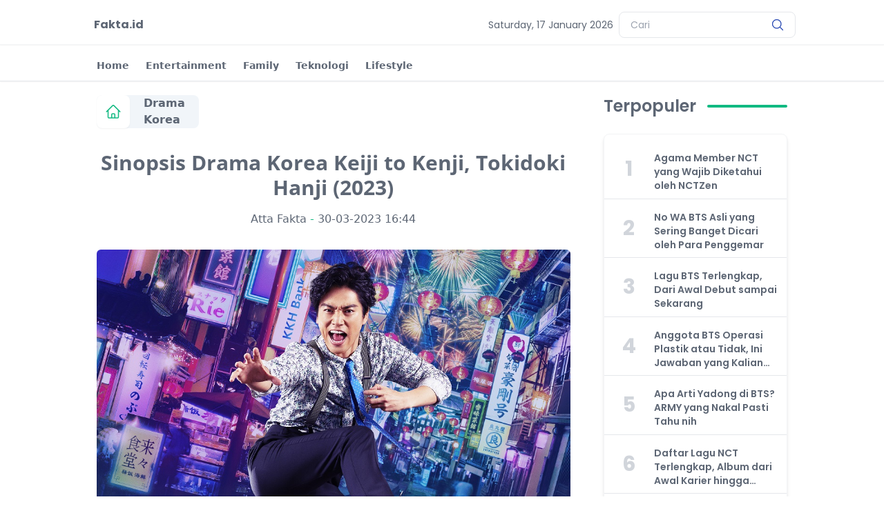

--- FILE ---
content_type: text/html; charset=UTF-8
request_url: https://www.fakta.id/sinopsis-drama-korea-keiji-to-kenji-tokidoki-hanji-2023/
body_size: 18161
content:

<!DOCTYPE html>
<html lang="id">

<head>
    <meta name="google-site-verification" content="s1Ui951zCd33_AHACspT-qVAsRDHO0rEjhgQG6G2-18"/>
    <meta name="viewport" content="width=device-width, user-scalable=no, initial-scale=1.0, minimum-scale=1.0…">
    <title>Sinopsis Drama Korea Keiji to Kenji, Tokidoki Hanji (2023) - Fakta.id</title>

    <link rel="manifest" href="/manifest.json">
    <meta name="msapplication-TileColor" content="#ffffff">
    <meta name="theme-color" content="#ff1616">
    <meta name="google-site-verification" content="lwXOT6RoERHBEwaYUToNF6qJgBS3OAiAB_Rkh_WZEnM"/>
    <meta http-equiv="X-UA-Compatible" content="IE=edge">
    <meta content='sitelinkssearchbox' name='google'/>

    <meta name="google-site-verification" content="4RzRd9FotVS3x5Mhu7JIEWc1tztYPyxy0Qxczvszbp0"/>
    <script async src="https://pagead2.googlesyndication.com/pagead/js/adsbygoogle.js?client=ca-pub-3906475970337705"
            crossorigin="anonymous"></script>
    
            <meta name='description' content='Drama korea Keiji to Kenji, Tokidoki Hanji sudah dinantikan oleh penggemar, selanjutnya pembaca Fakta.id bisa nonton dramanya di platform kesayangan kalian ya.'/>
        <meta property='og:description' content='Drama korea Keiji to Kenji, Tokidoki Hanji sudah dinantikan oleh penggemar, selanjutnya pembaca Fakta.id bisa nonton dramanya di platform kesayangan kalian ya.'>
        <meta name='twitter:description' content='Drama korea Keiji to Kenji, Tokidoki Hanji sudah dinantikan oleh penggemar, selanjutnya pembaca Fakta.id bisa nonton dramanya di platform kesayangan kalian ya.'>
                <meta name='twitter:image' content='https://www.fakta.id/media/uploads/7/11e0528e1da8ce18a3b8b03851e48aa4.jpg'/>
        <meta property='og:image' content='https://www.fakta.id/media/uploads/7/11e0528e1da8ce18a3b8b03851e48aa4.jpg'/>

                <script type="application/ld+json">{"@context":"https:\/\/schema.org","@type":"WebPage","breadcrumb":{"@type":"BreadcrumbList","itemListElement":[{"@type":"ListItem","position":1,"item":{"@type":"Thing","name":"Drama Korea","url":"https:\/\/www.fakta.id\/category\/drama-korea","id":"https:\/\/www.fakta.id\/category\/drama-korea"}},{"@type":"ListItem","position":2,"item":{"@type":"Thing","name":"Sinopsis Drama Korea Keiji to Kenji, Tokidoki Hanji (2023)","url":"https:\/\/www.fakta.id\/sinopsis-drama-korea-keiji-to-kenji-tokidoki-hanji-2023\/","id":"https:\/\/www.fakta.id\/sinopsis-drama-korea-keiji-to-kenji-tokidoki-hanji-2023\/"}}]},"url":"https:\/\/www.fakta.id\/sinopsis-drama-korea-keiji-to-kenji-tokidoki-hanji-2023\/","name":"Sinopsis Drama Korea Keiji to Kenji, Tokidoki Hanji (2023)","description":"Drama korea Keiji to Kenji, Tokidoki Hanji sudah dinantikan oleh penggemar, selanjutnya pembaca Fakta.id bisa nonton dramanya di platform kesayangan kalian ya.","author":{"@type":"Person","name":"Atta Fakta","url":"https:\/\/www.fakta.id\/users\/100291473333733266500"},"dateModified":"2026-01-15T20:03:08+00:00"}</script>
                <style>/*

*/

/*
add
*/

*,
::before,
::after {
  box-sizing: border-box;
  /* 1 */
  border-width: 0;
  /* 2 */
  border-style: solid;
  /* 2 */
  border-color: #e5e7eb;
  /* 2 */
}

::before,
::after {
  --tw-content: '';
}

/*
1. Use a consistent sensible line-height in all browsers.
2. Prevent adjustments of font size after orientation changes in iOS.
3. Use a more readable tab size.
4. Use the user's configured `sans` font-family by default.
*/

html {
  line-height: 1.5;
  /* 1 */
  -webkit-text-size-adjust: 100%;
  /* 2 */
  -moz-tab-size: 4;
  /* 3 */
  -o-tab-size: 4;
     tab-size: 4;
  /* 3 */
  font-family: ui-sans-serif, system-ui, -apple-system, BlinkMacSystemFont, "Segoe UI", Roboto, "Helvetica Neue", Arial, "Noto Sans", sans-serif, "Apple Color Emoji", "Segoe UI Emoji", "Segoe UI Symbol", "Noto Color Emoji";
  /* 4 */
}

/*
1. Remove the margin in all browsers.
2. Inherit line-height from `html` so users can set them as a class directly on the `html` element.
*/

body {
  margin: 0;
  /* 1 */
  line-height: inherit;
  /* 2 */
}

/*
1. Add the correct height in Firefox.
2. Correct the inheritance of border color in Firefox. (https://bugzilla.mozilla.org/show_bug.cgi?id=190655)
3. Ensure horizontal rules are visible by default.
*/

hr {
  height: 0;
  /* 1 */
  color: inherit;
  /* 2 */
  border-top-width: 1px;
  /* 3 */
}

/*
Add the correct text decoration in Chrome, Edge, and Safari.
*/

abbr:where([title]) {
  -webkit-text-decoration: underline dotted;
          text-decoration: underline dotted;
}

/*
Remove the default font size and weight for headings.
*/
body h2{ --tw-border-spacing-x: 0; --tw-border-spacing-y: 0; --tw-ring-color: rgb(59 130 246 / 0.5); --tw-ring-offset-color: #fff; --tw-ring-offset-shadow: 0 0 #0000; --tw-ring-offset-width: 0px; --tw-ring-shadow: 0 0 #0000; --tw-rotate: 0; --tw-scale-x: 1; --tw-scale-y: 1; --tw-scroll-snap-strictness: proximity; --tw-shadow-colored: 0 0 #0000; --tw-shadow: 0 0 #0000; --tw-skew-x: 0; --tw-skew-y: 0; --tw-text-opacity: 1; --tw-translate-x: 0; --tw-translate-y: 0; border: 0px solid rgb(229, 231, 235); box-sizing: border-box; color: rgb(var(--color-primary) / var(--tw-text-opacity)); font-family: Poppins, sans-serif; font-size: 1.5rem; line-height: 1.75rem; margin: 0.5rem 0px 0.5px; font-weight: bold;}

body h3{ --tw-border-spacing-x: 0; --tw-border-spacing-y: 0; --tw-ring-color: rgb(59 130 246 / 0.5); --tw-ring-offset-color: #fff; --tw-ring-offset-shadow: 0 0 #0000; --tw-ring-offset-width: 0px; --tw-ring-shadow: 0 0 #0000; --tw-rotate: 0; --tw-scale-x: 1; --tw-scale-y: 1; --tw-scroll-snap-strictness: proximity; --tw-shadow-colored: 0 0 #0000; --tw-shadow: 0 0 #0000; --tw-skew-x: 0; --tw-skew-y: 0; --tw-text-opacity: 1; --tw-translate-x: 0; --tw-translate-y: 0; border: 0px solid rgb(229, 231, 235); box-sizing: border-box; color: rgb(var(--color-primary) / var(--tw-text-opacity)); font-family: Poppins, sans-serif; font-size: 1.125rem; line-height: 1.75rem; margin: 0.5rem 0px 0.5px; font-weight: bold;}
h1,
h1,
h2,
h3,
h4,
h5,
h6 {
  font-size: inherit;
  font-weight: inherit;
}

/*
Reset links to optimize for opt-in styling instead of opt-out.
*/

a {
  color: inherit;
  text-decoration: inherit;
}

/*
Add the correct font weight in Edge and Safari.
*/

b,
strong {
  font-weight: bolder;
}

/*
1. Use the user's configured `mono` font family by default.
2. Correct the odd `em` font sizing in all browsers.
*/
h1,h2,h3,h4,h5,h6{font-size:inherit;font-weight:inherit}a{color:inherit;text-decoration:inherit}
blockquote,dd,dl,figure,h1,h2,h3,h4,h5,h6,hr,p,pre{margin:0}
figcaption{font-size:.875rem;line-height:1.25rem}
figcaption{margin-top:1rem;text-align:center;font-family:Open Sans,sans-serif;font-size:.75rem;line-height:1rem;--tw-text-opacity:1;color:rgb(156 163 175/var(--tw-text-opacity))}
h2
code,
kbd,
samp,
pre {
  font-family: ui-monospace, SFMono-Regular, Menlo, Monaco, Consolas, "Liberation Mono", "Courier New", monospace;
  /* 1 */
  font-size: 1em;
  /* 2 */
}
/* Tabel Blogger Responsive */
table,caption,tbody{margin:0;padding:0;border:0;font-size:100%;font:inherit;vertical-align:baseline;}
table{border-collapse:collapse;border-spacing:0;}
table td,table caption{border:1px solid #e9e9e9;padding:7px;text-align:left;vertical-align:top;}
table tr th {border:1px solid #6f7785;color:#fff;padding:8px 10px;text-align:left;vertical-align:top;font-size:16px}
table th {background:#747d8c;}
table tr th:hover{background:#57606f}
table.tr-caption-container {border:1px solid #f6f8f9;}
table caption{border:none;font-style:italic;}
td, th{color:#57606f;vertical-align:top;text-align:left;font-size:15px;padding:3px 5px;}
table tr:nth-child(even) > td {background-color:#ecf0f1;}
table tr:nth-child(odd) > td {background-color:#f6f8f9;}
td a{color:#768187;padding:0 6px;font-size:85%;float:right;display:inline-block;border-radius:3px}
td a:hover {color:#7f9bdf;border-color:#adbce0;}
td a[target="_blank"]:after {margin-left:5px;}
table.tr-caption-container td {border:none;padding:8px;}
table.tr-caption-container, table.tr-caption-container img, img {max-width:100%;height:auto;}
td.tr-caption {color:#666;font-size:80%;padding:0px 8px 8px !important;}
table {max-width:100%;width:100%;margin:1.5em auto;}
table.section-columns td.first.columns-cell{border-left:none}
table.section-columns{border:none;table-layout:fixed;width:100%;position:relative}
table.columns-2 td.columns-cell{width:50%}
table.columns-3 td.columns-cell{width:33.33%}
table.columns-4 td.columns-cell{width:25%}
table.section-columns td.columns-cell{vertical-align:top}
table.tr-caption-container{padding:4px;margin-bottom:.5em}
td.tr-caption{font-size:80%}
table tr:hover td {background:#b0b1b4;color:#FFFFFF;border-top: 1px solid #22262e;}
table tr:nth-child(odd):hover td {background:#b0b1b4;}

article li{position:relative;display:block;padding:.4em .4em .4em .8em;margin:.5em 0 .5em 2.5em;background:#fafafa;color:#666;text-decoration:none;transition:all .3s ease-out;}



article li:hover:after{left:-.5em;border-left-color:#0fa9cd;}

article li:hover{box-shadow:0 1px 3px rgba(0,0,0,0.12),0 1px 2px rgba(0,0,0,0.24);transition:all 0.3s cubic-bezier(.25,.8,.25,1);}

article li:after{position:absolute;content:'';border:.5em solid transparent;left:-1em;top:50%;margin-top:-.5em;transition:all .3s ease-out;}
/*
Add the correct font size in all browsers.
*/

small {
  font-size: 80%;
}

/*
Prevent `sub` and `sup` elements from affecting the line height in all browsers.
*/

sub,
sup {
  font-size: 75%;
  line-height: 0;
  position: relative;
  vertical-align: baseline;
}

sub {
  bottom: -0.25em;
}

sup {
  top: -0.5em;
}

/*
1. Remove text indentation from table contents in Chrome and Safari. (https://bugs.chromium.org/p/chromium/issues/detail?id=999088, https://bugs.webkit.org/show_bug.cgi?id=201297)
2. Correct table border color inheritance in all Chrome and Safari. (https://bugs.chromium.org/p/chromium/issues/detail?id=935729, https://bugs.webkit.org/show_bug.cgi?id=195016)
3. Remove gaps between table borders by default.
*/

table {
  text-indent: 0;
  /* 1 */
  border-color: inherit;
  /* 2 */
  border-collapse: collapse;
  /* 3 */
}

/*
1. Change the font styles in all browsers.
2. Remove the margin in Firefox and Safari.
3. Remove default padding in all browsers.
*/

button,
input,
optgroup,
select,
textarea {
  font-family: inherit;
  /* 1 */
  font-size: 100%;
  /* 1 */
  font-weight: inherit;
  /* 1 */
  line-height: inherit;
  /* 1 */
  color: inherit;
  /* 1 */
  margin: 0;
  /* 2 */
  padding: 0;
  /* 3 */
}

/*
Remove the inheritance of text transform in Edge and Firefox.
*/

button,
select {
  text-transform: none;
}

/*
1. Correct the inability to style clickable types in iOS and Safari.
2. Remove default button styles.
*/

button,
[type='button'],
[type='reset'],
[type='submit'] {
  -webkit-appearance: button;
  /* 1 */
  background-color: transparent;
  /* 2 */
  background-image: none;
  /* 2 */
}

/*
Use the modern Firefox focus style for all focusable elements.
*/

:-moz-focusring {
  outline: auto;
}

/*
Remove the additional `:invalid` styles in Firefox. (https://github.com/mozilla/gecko-dev/blob/2f9eacd9d3d995c937b4251a5557d95d494c9be1/layout/style/res/forms.css#L728-L737)
*/

:-moz-ui-invalid {
  box-shadow: none;
}

/*
Add the correct vertical alignment in Chrome and Firefox.
*/

progress {
  vertical-align: baseline;
}

/*
Correct the cursor style of increment and decrement buttons in Safari.
*/

::-webkit-inner-spin-button,
::-webkit-outer-spin-button {
  height: auto;
}

/*
1. Correct the odd appearance in Chrome and Safari.
2. Correct the outline style in Safari.
*/

[type='search'] {
  -webkit-appearance: textfield;
  /* 1 */
  outline-offset: -2px;
  /* 2 */
}

/*
Remove the inner padding in Chrome and Safari on macOS.
*/

::-webkit-search-decoration {
  -webkit-appearance: none;
}

/*
1. Correct the inability to style clickable types in iOS and Safari.
2. Change font properties to `inherit` in Safari.
*/

::-webkit-file-upload-button {
  -webkit-appearance: button;
  /* 1 */
  font: inherit;
  /* 2 */
}

/*
Add the correct display in Chrome and Safari.
*/

summary {
  display: list-item;
}

/*
Removes the default spacing and border for appropriate elements.
*/

blockquote,
dl,
dd,
h1,
h2,
h3,
h4,
h5,
h6,
hr,
figure,
p,
pre {
  margin: 0;
}

fieldset {
  margin: 0;
  padding: 0;
}

legend {
  padding: 0;
}

ol,
ul,
menu {
  list-style: none;
  margin: 0;
  padding: 0;
}

/*
Prevent resizing textareas horizontally by default.
*/

textarea {
  resize: vertical;
}

/*
1. Reset the default placeholder opacity in Firefox. (https://github.com/tailwindlabs/tailwindcss/issues/3300)
2. Set the default placeholder color to the user's configured gray 400 color.
*/

input::-moz-placeholder, textarea::-moz-placeholder {
  opacity: 1;
  /* 1 */
  color: #9ca3af;
  /* 2 */
}

input::placeholder,
textarea::placeholder {
  opacity: 1;
  /* 1 */
  color: #9ca3af;
  /* 2 */
}

/*
Set the default cursor for buttons.
*/

button,
[role="button"] {
  cursor: pointer;
}

/*
Make sure disabled buttons don't get the pointer cursor.
*/

:disabled {
  cursor: default;
}

/*
1. Make replaced elements `display: block` by default. (https://github.com/mozdevs/cssremedy/issues/14)
2. Add `vertical-align: middle` to align replaced elements more sensibly by default. (https://github.com/jensimmons/cssremedy/issues/14#issuecomment-634934210)
   This can trigger a poorly considered lint error in some tools but is included by design.
*/

img,
svg,
video,
canvas,
audio,
iframe,
embed,
object {
  display: block;
  /* 1 */
  vertical-align: middle;
  /* 2 */
}

/*
Constrain images and videos to the parent width and preserve their intrinsic aspect ratio. (https://github.com/mozdevs/cssremedy/issues/14)
*/

img,
video {
  max-width: 100%;
  height: auto;
}

/* Make elements with the HTML hidden attribute stay hidden by default */

[hidden] {
  display: none;
}

:root {
  --color-primary: 16 185 129;
  --color-text-copy: 93 102 116;
  --gradient-start: #f74c06;
  --gradient-stop: #f9bc2c;
  --color-footer: 16 185 129;
}

*, ::before, ::after {
  --tw-border-spacing-x: 0;
  --tw-border-spacing-y: 0;
  --tw-translate-x: 0;
  --tw-translate-y: 0;
  --tw-rotate: 0;
  --tw-skew-x: 0;
  --tw-skew-y: 0;
  --tw-scale-x: 1;
  --tw-scale-y: 1;
  --tw-pan-x:  ;
  --tw-pan-y:  ;
  --tw-pinch-zoom:  ;
  --tw-scroll-snap-strictness: proximity;
  --tw-ordinal:  ;
  --tw-slashed-zero:  ;
  --tw-numeric-figure:  ;
  --tw-numeric-spacing:  ;
  --tw-numeric-fraction:  ;
  --tw-ring-inset:  ;
  --tw-ring-offset-width: 0px;
  --tw-ring-offset-color: #fff;
  --tw-ring-color: rgb(59 130 246 / 0.5);
  --tw-ring-offset-shadow: 0 0 #0000;
  --tw-ring-shadow: 0 0 #0000;
  --tw-shadow: 0 0 #0000;
  --tw-shadow-colored: 0 0 #0000;
  --tw-blur:  ;
  --tw-brightness:  ;
  --tw-contrast:  ;
  --tw-grayscale:  ;
  --tw-hue-rotate:  ;
  --tw-invert:  ;
  --tw-saturate:  ;
  --tw-sepia:  ;
  --tw-drop-shadow:  ;
  --tw-backdrop-blur:  ;
  --tw-backdrop-brightness:  ;
  --tw-backdrop-contrast:  ;
  --tw-backdrop-grayscale:  ;
  --tw-backdrop-hue-rotate:  ;
  --tw-backdrop-invert:  ;
  --tw-backdrop-opacity:  ;
  --tw-backdrop-saturate:  ;
  --tw-backdrop-sepia:  ;
}

::-webkit-backdrop {
  --tw-border-spacing-x: 0;
  --tw-border-spacing-y: 0;
  --tw-translate-x: 0;
  --tw-translate-y: 0;
  --tw-rotate: 0;
  --tw-skew-x: 0;
  --tw-skew-y: 0;
  --tw-scale-x: 1;
  --tw-scale-y: 1;
  --tw-pan-x:  ;
  --tw-pan-y:  ;
  --tw-pinch-zoom:  ;
  --tw-scroll-snap-strictness: proximity;
  --tw-ordinal:  ;
  --tw-slashed-zero:  ;
  --tw-numeric-figure:  ;
  --tw-numeric-spacing:  ;
  --tw-numeric-fraction:  ;
  --tw-ring-inset:  ;
  --tw-ring-offset-width: 0px;
  --tw-ring-offset-color: #fff;
  --tw-ring-color: rgb(59 130 246 / 0.5);
  --tw-ring-offset-shadow: 0 0 #0000;
  --tw-ring-shadow: 0 0 #0000;
  --tw-shadow: 0 0 #0000;
  --tw-shadow-colored: 0 0 #0000;
  --tw-blur:  ;
  --tw-brightness:  ;
  --tw-contrast:  ;
  --tw-grayscale:  ;
  --tw-hue-rotate:  ;
  --tw-invert:  ;
  --tw-saturate:  ;
  --tw-sepia:  ;
  --tw-drop-shadow:  ;
  --tw-backdrop-blur:  ;
  --tw-backdrop-brightness:  ;
  --tw-backdrop-contrast:  ;
  --tw-backdrop-grayscale:  ;
  --tw-backdrop-hue-rotate:  ;
  --tw-backdrop-invert:  ;
  --tw-backdrop-opacity:  ;
  --tw-backdrop-saturate:  ;
  --tw-backdrop-sepia:  ;
}

::backdrop {
  --tw-border-spacing-x: 0;
  --tw-border-spacing-y: 0;
  --tw-translate-x: 0;
  --tw-translate-y: 0;
  --tw-rotate: 0;
  --tw-skew-x: 0;
  --tw-skew-y: 0;
  --tw-scale-x: 1;
  --tw-scale-y: 1;
  --tw-pan-x:  ;
  --tw-pan-y:  ;
  --tw-pinch-zoom:  ;
  --tw-scroll-snap-strictness: proximity;
  --tw-ordinal:  ;
  --tw-slashed-zero:  ;
  --tw-numeric-figure:  ;
  --tw-numeric-spacing:  ;
  --tw-numeric-fraction:  ;
  --tw-ring-inset:  ;
  --tw-ring-offset-width: 0px;
  --tw-ring-offset-color: #fff;
  --tw-ring-color: rgb(59 130 246 / 0.5);
  --tw-ring-offset-shadow: 0 0 #0000;
  --tw-ring-shadow: 0 0 #0000;
  --tw-shadow: 0 0 #0000;
  --tw-shadow-colored: 0 0 #0000;
  --tw-blur:  ;
  --tw-brightness:  ;
  --tw-contrast:  ;
  --tw-grayscale:  ;
  --tw-hue-rotate:  ;
  --tw-invert:  ;
  --tw-saturate:  ;
  --tw-sepia:  ;
  --tw-drop-shadow:  ;
  --tw-backdrop-blur:  ;
  --tw-backdrop-brightness:  ;
  --tw-backdrop-contrast:  ;
  --tw-backdrop-grayscale:  ;
  --tw-backdrop-hue-rotate:  ;
  --tw-backdrop-invert:  ;
  --tw-backdrop-opacity:  ;
  --tw-backdrop-saturate:  ;
  --tw-backdrop-sepia:  ;
}

.container {
  width: 100%;
}

@media (min-width: 640px) {
  .container {
    max-width: 640px;
  }
}

@media (min-width: 768px) {
  .container {
    max-width: 768px;
  }
}

@media (min-width: 1024px) {
  .container {
    max-width: 1024px;
  }
}

@media (min-width: 1280px) {
  .container {
    max-width: 1280px;
  }
}

@media (min-width: 1536px) {
  .container {
    max-width: 1536px;
  }
}

article a {
  --tw-text-opacity: 1;
  color: rgb(var(--color-primary) / var(--tw-text-opacity));
}

article a:hover {
  --tw-text-opacity: 1;
  color: rgb(var(--color-text-copy) / var(--tw-text-opacity));
}

article p {
  margin-top: 1.5rem;
  margin-bottom: 1.5rem;
  text-align: start;
  font-family: Poppins, sans-serif;
  font-size: 0.875rem;
  line-height: 1.5rem;
}

@media (min-width: 768px) {
  article p {
    font-size: 1rem;
    line-height: 1.5rem;
  }
}

.pagination-btn {
  display: flex;
  height: 2rem;
  width: 2rem;
  align-items: center;
  justify-content: center;
  border-radius: 9999px;
  border-width: 1px;
  --tw-border-opacity: 1;
  border-color: rgb(var(--color-primary) / var(--tw-border-opacity));
  --tw-bg-opacity: 1;
  background-color: rgb(255 255 255 / var(--tw-bg-opacity));
  --tw-text-opacity: 1;
  color: rgb(var(--color-text-copy) / var(--tw-text-opacity));
}

.pagination-btn:hover {
  --tw-bg-opacity: 1;
  background-color: rgb(var(--color-primary) / var(--tw-bg-opacity));
  --tw-text-opacity: 1;
  color: rgb(255 255 255 / var(--tw-text-opacity));
}

.pagination-btn-active {
  display: flex;
  height: 2rem;
  width: 2rem;
  flex-shrink: 0;
  align-items: center;
  justify-content: center;
  border-radius: 9999px;
  border-width: 1px;
  --tw-border-opacity: 1;
  border-color: rgb(var(--color-primary) / var(--tw-border-opacity));
  --tw-bg-opacity: 1;
  background-color: rgb(var(--color-primary) / var(--tw-bg-opacity));
  --tw-text-opacity: 1;
  color: rgb(255 255 255 / var(--tw-text-opacity));
}

.pagination-btn-active:hover {
  --tw-bg-opacity: 1;
  background-color: rgb(var(--color-primary) / var(--tw-bg-opacity));
}

.pagination-btn-text {
  display: flex;
  height: 2rem;
  flex-shrink: 0;
  align-items: center;
  justify-content: center;
  border-radius: 9999px;
  border-width: 1px;
  --tw-border-opacity: 1;
  border-color: rgb(var(--color-primary) / var(--tw-border-opacity));
  --tw-bg-opacity: 1;
  background-color: rgb(255 255 255 / var(--tw-bg-opacity));
  padding-left: 1rem;
  padding-right: 1rem;
  --tw-text-opacity: 1;
  color: rgb(var(--color-text-copy) / var(--tw-text-opacity));
}

.pagination-btn-text:hover {
  --tw-bg-opacity: 1;
  background-color: rgb(var(--color-primary) / var(--tw-bg-opacity));
  --tw-text-opacity: 1;
  color: rgb(255 255 255 / var(--tw-text-opacity));
}

.tags {
  margin-top: 0.5rem;
  display: flex;
  height: 2rem;
  align-items: center;
  justify-content: center;
  border-radius: 9999px;
  border-width: 1px;
  --tw-border-opacity: 1;
  border-color: rgb(var(--color-primary) / var(--tw-border-opacity));
  --tw-bg-opacity: 1;
  background-color: rgb(255 247 237 / var(--tw-bg-opacity));
  padding-left: 1rem;
  padding-right: 1rem;
  font-weight: 600;
  --tw-text-opacity: 1;
  color: rgb(var(--color-primary) / var(--tw-text-opacity));
}

.tags:hover {
  --tw-bg-opacity: 1;
  background-color: rgb(var(--color-primary) / var(--tw-bg-opacity));
  --tw-text-opacity: 1;
  color: rgb(255 255 255 / var(--tw-text-opacity));
}

.absolute {
  position: absolute;
}

.relative {
  position: relative;
}

.sticky {
  position: sticky;
}

.inset-0 {
  top: 0px;
  right: 0px;
  bottom: 0px;
  left: 0px;
}

.top-0 {
  top: 0px;
}

.bottom-0 {
  bottom: 0px;
}

.right-0 {
  right: 0px;
}

.top-1\/2 {
  top: 50%;
}

.left-0 {
  left: 0px;
}

.top-28 {
  top: 7rem;
}

.top-32 {
  top: 8rem;
}

.top-2 {
  top: 0.5rem;
}

.left-2 {
  left: 0.5rem;
}

.z-50 {
  z-index: 50;
}

.z-20 {
  z-index: 20;
}

.z-10 {
  z-index: 10;
}

.z-30 {
  z-index: 30;
}

.col-span-10 {
  grid-column: span 10 / span 10;
}

.col-span-3 {
  grid-column: span 3 / span 3;
}

.mx-auto {
  margin-left: auto;
  margin-right: auto;
}

.mx-2 {
  margin-left: 0.5rem;
  margin-right: 0.5rem;
}

.mx-1 {
  margin-left: 0.25rem;
  margin-right: 0.25rem;
}

.ml-auto {
  margin-left: auto;
}

.ml-3 {
  margin-left: 0.75rem;
}

.ml-2 {
  margin-left: 0.5rem;
}

.mt-8 {
  margin-top: 2rem;
}

.mt-4 {
  margin-top: 1rem;
}

.mt-2 {
  margin-top: 0.5rem;
}

.mt-5 {
  margin-top: 1.25rem;
}

.mt-3 {
  margin-top: 0.75rem;
}

.mt-6 {
  margin-top: 1.5rem;
}

.ml-1 {
  margin-left: 0.25rem;
}

.mt-12 {
  margin-top: 3rem;
}

.ml-4 {
  margin-left: 1rem;
}

.mr-2 {
  margin-right: 0.5rem;
}

.box-content {
  box-sizing: content-box;
}

.inline-block {
  display: inline-block;
}

.flex {
  display: flex;
}

.grid {
  display: grid;
}

.hidden {
  display: none;
}

.h-4 {
  height: 1rem;
}

.h-6 {
  height: 1.5rem;
}

.h-full {
  height: 100%;
}

.h-5 {
  height: 1.25rem;
}

.h-screen {
  height: 100vh;
}
.lg\:h-screen
{height:100vh}
.h-24 {
  height: 6rem;
}

.h-36 {
  height: 9rem;
}

.h-56 {
  height: 14rem;
}

.h-3 {
  height: 0.75rem;
}

.h-12 {
  height: 3rem;
}

.h-auto {
  height: auto;
}

.h-2 {
  height: 0.5rem;
}

.max-h-32 {
  max-height: 8rem;
}

.w-6 {
  width: 1.5rem;
}

.w-64 {
  width: 16rem;
}

.w-5 {
  width: 1.25rem;
}

.w-full {
  width: 100%;
}

.w-8 {
  width: 2rem;
}

.w-24 {
  width: 6rem;
}

.w-14 {
  width: 3.5rem;
}

.w-3 {
  width: 0.75rem;
}

.w-12 {
  width: 3rem;
}

.w-min {
  width: -webkit-min-content;
  width: -moz-min-content;
  width: min-content;
}

.max-w-5xl {
  max-width: 64rem;
}

.shrink-0 {
  flex-shrink: 0;
}

.grow-0 {
  flex-grow: 0;
}

.translate-y-full {
  --tw-translate-y: 100%;
  transform: translate(var(--tw-translate-x), var(--tw-translate-y)) rotate(var(--tw-rotate)) skewX(var(--tw-skew-x)) skewY(var(--tw-skew-y)) scaleX(var(--tw-scale-x)) scaleY(var(--tw-scale-y));
}

.-translate-y-1\/2 {
  --tw-translate-y: -50%;
  transform: translate(var(--tw-translate-x), var(--tw-translate-y)) rotate(var(--tw-rotate)) skewX(var(--tw-skew-x)) skewY(var(--tw-skew-y)) scaleX(var(--tw-scale-x)) scaleY(var(--tw-scale-y));
}

.rotate-90 {
  --tw-rotate: 90deg;
  transform: translate(var(--tw-translate-x), var(--tw-translate-y)) rotate(var(--tw-rotate)) skewX(var(--tw-skew-x)) skewY(var(--tw-skew-y)) scaleX(var(--tw-scale-x)) scaleY(var(--tw-scale-y));
}

.list-none {
  list-style-type: none;
}

.auto-cols-fr {
  grid-auto-columns: minmax(0, 1fr);
}

.grid-flow-col {
  grid-auto-flow: column;
}

.grid-cols-10 {
  grid-template-columns: repeat(10, minmax(0, 1fr));
}

.grid-rows-6 {
  grid-template-rows: repeat(6, minmax(0, 1fr));
}

.flex-col {
  flex-direction: column;
}

.flex-wrap {
  flex-wrap: wrap;
}

.items-center {
  align-items: center;
}

.justify-center {
  justify-content: center;
}

.justify-between {
  justify-content: space-between;
}

.gap-y-2 {
  row-gap: 0.5rem;
}

.gap-x-6 {
  -moz-column-gap: 1.5rem;
       column-gap: 1.5rem;
}

.overflow-hidden {
  overflow: hidden;
}

.overflow-clip {
  overflow: clip;
}

.overflow-x-auto {
  overflow-x: auto;
}

.overflow-y-auto {
  overflow-y: auto;
}

.whitespace-nowrap {
  white-space: nowrap;
}

.rounded-lg {
  border-radius: 0.5rem;
}

.rounded-full {
  border-radius: 9999px;
}

.rounded-xl {
  border-radius: 0.75rem;
}

.rounded-md {
  border-radius: 0.375rem;
}

.border-0 {
  border-width: 0px;
}

.border {
  border-width: 1px;
}

.border-2 {
  border-width: 2px;
}

.border-4 {
  border-width: 4px;
}

.border-x {
  border-left-width: 1px;
  border-right-width: 1px;
}

.border-b {
  border-bottom-width: 1px;
}

.border-white {
  --tw-border-opacity: 1;
  border-color: rgb(255 255 255 / var(--tw-border-opacity));
}

.border-gray-100 {
  --tw-border-opacity: 1;
  border-color: rgb(243 244 246 / var(--tw-border-opacity));
}

.border-gray-300 {
  --tw-border-opacity: 1;
  border-color: rgb(209 213 219 / var(--tw-border-opacity));
}

.border-copy {
  --tw-border-opacity: 1;
  border-color: rgb(var(--color-text-copy) / var(--tw-border-opacity));
}

.border-primary {
  --tw-border-opacity: 1;
  border-color: rgb(var(--color-primary) / var(--tw-border-opacity));
}

.border-b-gray-100 {
  --tw-border-opacity: 1;
  border-bottom-color: rgb(243 244 246 / var(--tw-border-opacity));
}

.border-b-gray-200 {
  --tw-border-opacity: 1;
  border-bottom-color: rgb(229 231 235 / var(--tw-border-opacity));
}

.bg-white {
  --tw-bg-opacity: 1;
  background-color: rgb(255 255 255 / var(--tw-bg-opacity));
}

.bg-primary {
  --tw-bg-opacity: 1;
  background-color: rgb(var(--color-primary) / var(--tw-bg-opacity));
}

.bg-black {
  --tw-bg-opacity: 1;
  background-color: rgb(0 0 0 / var(--tw-bg-opacity));
}

.bg-slate-100 {
  --tw-bg-opacity: 1;
  background-color: rgb(241 245 249 / var(--tw-bg-opacity));
}

.bg-opacity-20 {
  --tw-bg-opacity: 0.2;
}

.bg-gradient-to-t {
  background-image: linear-gradient(to top, var(--tw-gradient-stops));
}

.from-black {
  --tw-gradient-from: #000;
  --tw-gradient-to: rgb(0 0 0 / 0);
  --tw-gradient-stops: var(--tw-gradient-from), var(--tw-gradient-to);
}

.to-transparent {
  --tw-gradient-to: transparent;
}

.object-cover {
  -o-object-fit: cover;
     object-fit: cover;
}

.p-2 {
  padding: 0.5rem;
}

.p-1 {
  padding: 0.25rem;
}

.p-3 {
  padding: 0.75rem;
}

.px-2 {
  padding-left: 0.5rem;
  padding-right: 0.5rem;
}

.py-2 {
  padding-top: 0.5rem;
  padding-bottom: 0.5rem;
}

.px-4 {
  padding-left: 1rem;
  padding-right: 1rem;
}

.py-4 {
  padding-top: 1rem;
  padding-bottom: 1rem;
}

.px-3 {
  padding-left: 0.75rem;
  padding-right: 0.75rem;
}

.py-3 {
  padding-top: 0.75rem;
  padding-bottom: 0.75rem;
}

.py-5 {
  padding-top: 1.25rem;
  padding-bottom: 1.25rem;
}

.py-6 {
  padding-top: 1.5rem;
  padding-bottom: 1.5rem;
}

.py-1 {
  padding-top: 0.25rem;
  padding-bottom: 0.25rem;
}

.px-6 {
  padding-left: 1.5rem;
  padding-right: 1.5rem;
}

.py-8 {
  padding-top: 2rem;
  padding-bottom: 2rem;
}

.px-5 {
  padding-left: 1.25rem;
  padding-right: 1.25rem;
}

.pl-4 {
  padding-left: 1rem;
}

.pr-12 {
  padding-right: 3rem;
}

.pb-32 {
  padding-bottom: 8rem;
}

.pb-6 {
  padding-bottom: 1.5rem;
}

.pb-4 {
  padding-bottom: 1rem;
}

.text-center {
  text-align: center;
}

.text-start {
  text-align: start;
}

.font-display {
  font-family: Poppins, sans-serif;
}

.font-body {
  font-family: "Open Sans", sans-serif;
}

.text-sm {
  font-size: 0.875rem;
  line-height: 1.25rem;
}

.text-xs {
  font-size: 0.75rem;
  line-height: 1rem;
}

.text-lg {
  font-size: 1.125rem;
  line-height: 1.75rem;
}

.text-3xl {
  font-size: 1.875rem;
  line-height: 2.25rem;
}

.font-semibold {
  font-weight: 600;
}

.font-bold {
  font-weight: 700;
}

.font-normal {
  font-weight: 400;
}

.uppercase {
  text-transform: uppercase;
}

.leading-10 {
  line-height: 2.5rem;
}

.text-copy {
  --tw-text-opacity: 1;
  color: rgb(var(--color-text-copy) / var(--tw-text-opacity));
}

.text-blue-800 {
  --tw-text-opacity: 1;
  color: rgb(30 64 175 / var(--tw-text-opacity));
}

.text-white {
  --tw-text-opacity: 1;
  color: rgb(255 255 255 / var(--tw-text-opacity));
}

.text-primary {
  --tw-text-opacity: 1;
  color: rgb(var(--color-primary) / var(--tw-text-opacity));
}

.text-gray-400 {
  --tw-text-opacity: 1;
  color: rgb(156 163 175 / var(--tw-text-opacity));
}

.text-gray-300 {
  --tw-text-opacity: 1;
  color: rgb(209 213 219 / var(--tw-text-opacity));
}

.shadow-sm {
  --tw-shadow: 0 1px 2px 0 rgb(0 0 0 / 0.05);
  --tw-shadow-colored: 0 1px 2px 0 var(--tw-shadow-color);
  box-shadow: var(--tw-ring-offset-shadow, 0 0 #0000), var(--tw-ring-shadow, 0 0 #0000), var(--tw-shadow);
}

.shadow-md {
  --tw-shadow: 0 4px 6px -1px rgb(0 0 0 / 0.1), 0 2px 4px -2px rgb(0 0 0 / 0.1);
  --tw-shadow-colored: 0 4px 6px -1px var(--tw-shadow-color), 0 2px 4px -2px var(--tw-shadow-color);
  box-shadow: var(--tw-ring-offset-shadow, 0 0 #0000), var(--tw-ring-shadow, 0 0 #0000), var(--tw-shadow);
}

.transition-all {
  transition-property: all;
  transition-timing-function: cubic-bezier(0.4, 0, 0.2, 1);
  transition-duration: 150ms;
}

.transition {
  transition-property: color, background-color, border-color, text-decoration-color, fill, stroke, opacity, box-shadow, transform, filter, -webkit-backdrop-filter;
  transition-property: color, background-color, border-color, text-decoration-color, fill, stroke, opacity, box-shadow, transform, filter, backdrop-filter;
  transition-property: color, background-color, border-color, text-decoration-color, fill, stroke, opacity, box-shadow, transform, filter, backdrop-filter, -webkit-backdrop-filter;
  transition-timing-function: cubic-bezier(0.4, 0, 0.2, 1);
  transition-duration: 150ms;
}

.delay-150 {
  transition-delay: 150ms;
}

.duration-500 {
  transition-duration: 500ms;
}

.duration-1000 {
  transition-duration: 1000ms;
}

.ease-in-out {
  transition-timing-function: cubic-bezier(0.4, 0, 0.2, 1);
}

footer {
  background-color: rgb(var(--color-footer));
}

.line-clamp {
  display: -webkit-box;
  -webkit-line-clamp: 3;
  -webkit-box-orient: vertical;
  overflow: hidden;
}

.line-clamp-3 {
  display: -webkit-box;
  -webkit-line-clamp: 3;
  -webkit-box-orient: vertical;
  overflow: hidden;
}

.gradient-highlight {
  background: linear-gradient(
    45deg,
    var(--gradient-start) 0% 30%,
    var(--gradient-stop)
  );
}

#headline-swiper {
  width: 100%;
  height: 250px;
}

#headline-pagination {
  text-align: center;
}

#headline-pagination .swiper-pagination-bullet {
  background-color: rgb(217, 217, 217) !important;
  opacity: 1;
  width: 10px !important;
  height: 10px !important;
}

#headline-pagination .swiper-pagination-bullet-active {
  background-color: rgb(var(--color-primary)) !important;
  transition: all 0.7s;
}

#editor-swiper {
  width: 100%;
}

#topic-swiper .swiper-slide {
  height: auto;
}

#image-swiper {
  height: auto;
}

#image-swiper .swiper-slide {
  height: auto;
}

@media (min-width: 640px) {
  #headline-swiper {
    width: 100%;
    height: 400px;
  }

  #editor-swiper {
    width: 100%;
  }

  #headline-pagination {
    text-align: center;
  }

  .line-clamp {
    display: -webkit-box;
    -webkit-line-clamp: 2;
    -webkit-box-orient: vertical;
    overflow: hidden;
  }
}

.after\:ml-4::after {
  content: var(--tw-content);
  margin-left: 1rem;
}

.after\:inline-block::after {
  content: var(--tw-content);
  display: inline-block;
}

.after\:h-1::after {
  content: var(--tw-content);
  height: 0.25rem;
}

.after\:w-14::after {
  content: var(--tw-content);
  width: 3.5rem;
}

.after\:rounded-lg::after {
  content: var(--tw-content);
  border-radius: 0.5rem;
}

.after\:bg-white::after {
  content: var(--tw-content);
  --tw-bg-opacity: 1;
  background-color: rgb(255 255 255 / var(--tw-bg-opacity));
}

.after\:bg-primary::after {
  content: var(--tw-content);
  --tw-bg-opacity: 1;
  background-color: rgb(var(--color-primary) / var(--tw-bg-opacity));
}

.last\:border-0:last-child {
  border-width: 0px;
}

.last\:pb-0:last-child {
  padding-bottom: 0px;
}

.hover\:cursor-pointer:hover {
  cursor: pointer;
}

.hover\:border-2:hover {
  border-width: 2px;
}

.hover\:border-primary:hover {
  --tw-border-opacity: 1;
  border-color: rgb(var(--color-primary) / var(--tw-border-opacity));
}

.hover\:bg-primary:hover {
  --tw-bg-opacity: 1;
  background-color: rgb(var(--color-primary) / var(--tw-bg-opacity));
}

.hover\:text-primary:hover {
  --tw-text-opacity: 1;
  color: rgb(var(--color-primary) / var(--tw-text-opacity));
}

.hover\:text-copy:hover {
  --tw-text-opacity: 1;
  color: rgb(var(--color-text-copy) / var(--tw-text-opacity));
}

.hover\:text-white:hover {
  --tw-text-opacity: 1;
  color: rgb(255 255 255 / var(--tw-text-opacity));
}

.hover\:text-gray-800:hover {
  --tw-text-opacity: 1;
  color: rgb(31 41 55 / var(--tw-text-opacity));
}

.focus\:outline-none:focus {
  outline: 2px solid transparent;
  outline-offset: 2px;
}

.group:hover .group-hover\:flex {
  display: flex;
}

@media (min-width: 640px) {
  .sm\:block {
    display: block;
  }

  .sm\:h-6 {
    height: 1.5rem;
  }

  .sm\:h-28 {
    height: 7rem;
  }
 .sm\:h-8 {
    height: 2.2rem;
  }
  .sm\:h-4 {
    height: 1rem;
  }

  .sm\:w-48 {
    width: 12rem;
  }

  .sm\:p-2 {
    padding: 0.5rem;
  }

  .sm\:pt-24 {
    padding-top: 6rem;
  }

  .sm\:text-2xl {
    font-size: 1.5rem;
    line-height: 2rem;
  }

  .sm\:text-lg {
    font-size: 1.125rem;
    line-height: 1.75rem;
  }

  .sm\:text-xl {
    font-size: 1.25rem;
    line-height: 1.75rem;
  }

  .sm\:after\:w-32::after {
    content: var(--tw-content);
    width: 8rem;
  }
}

@media (min-width: 768px) {
  .md\:col-span-6 {
    grid-column: span 6 / span 6;
  }

  .md\:col-span-7 {
    grid-column: span 7 / span 7;
  }

  .md\:col-span-3 {
    grid-column: span 3 / span 3;
  }

  .md\:col-span-4 {
    grid-column: span 4 / span 4;
  }

  .md\:mt-0 {
    margin-top: 0px;
  }

  .md\:flex {
    display: flex;
  }

  .md\:hidden {
    display: none;
  }

  .md\:rotate-0 {
    --tw-rotate: 0deg;
    transform: translate(var(--tw-translate-x), var(--tw-translate-y)) rotate(var(--tw-rotate)) skewX(var(--tw-skew-x)) skewY(var(--tw-skew-y)) scaleX(var(--tw-scale-x)) scaleY(var(--tw-scale-y));
  }

  .md\:flex-row {
    flex-direction: row;
  }

  .md\:items-start {
    align-items: flex-start;
  }

  .md\:gap-x-8 {
    -moz-column-gap: 2rem;
         column-gap: 2rem;
  }

  .md\:border-x {
    border-left-width: 1px;
    border-right-width: 1px;
  }

  .md\:py-4 {
    padding-top: 1rem;
    padding-bottom: 1rem;
  }

  .md\:text-start {
    text-align: start;
  }

  .md\:text-3xl {
    font-size: 1.875rem;
    line-height: 2.25rem;
  }

  .md\:text-sm {
    font-size: 0.875rem;
    line-height: 1.25rem;
  }
}
/* cyrillic-ext */
@font-face {
  font-family: 'Open Sans';
  font-style: normal;
  font-weight: 400;
  font-stretch: 100%;
  font-display: swap;
  src: url(https://fonts.gstatic.com/s/opensans/v34/memvYaGs126MiZpBA-UvWbX2vVnXBbObj2OVTSKmu1aB.woff2) format('woff2');
  unicode-range: U+0460-052F, U+1C80-1C88, U+20B4, U+2DE0-2DFF, U+A640-A69F, U+FE2E-FE2F;
}
/* cyrillic */
@font-face {
  font-family: 'Open Sans';
  font-style: normal;
  font-weight: 400;
  font-stretch: 100%;
  font-display: swap;
  src: url(https://fonts.gstatic.com/s/opensans/v34/memvYaGs126MiZpBA-UvWbX2vVnXBbObj2OVTSumu1aB.woff2) format('woff2');
  unicode-range: U+0301, U+0400-045F, U+0490-0491, U+04B0-04B1, U+2116;
}
/* greek-ext */
@font-face {
  font-family: 'Open Sans';
  font-style: normal;
  font-weight: 400;
  font-stretch: 100%;
  font-display: swap;
  src: url(https://fonts.gstatic.com/s/opensans/v34/memvYaGs126MiZpBA-UvWbX2vVnXBbObj2OVTSOmu1aB.woff2) format('woff2');
  unicode-range: U+1F00-1FFF;
}
/* greek */
@font-face {
  font-family: 'Open Sans';
  font-style: normal;
  font-weight: 400;
  font-stretch: 100%;
  font-display: swap;
  src: url(https://fonts.gstatic.com/s/opensans/v34/memvYaGs126MiZpBA-UvWbX2vVnXBbObj2OVTSymu1aB.woff2) format('woff2');
  unicode-range: U+0370-03FF;
}
/* hebrew */
@font-face {
  font-family: 'Open Sans';
  font-style: normal;
  font-weight: 400;
  font-stretch: 100%;
  font-display: swap;
  src: url(https://fonts.gstatic.com/s/opensans/v34/memvYaGs126MiZpBA-UvWbX2vVnXBbObj2OVTS2mu1aB.woff2) format('woff2');
  unicode-range: U+0590-05FF, U+200C-2010, U+20AA, U+25CC, U+FB1D-FB4F;
}
/* vietnamese */
@font-face {
  font-family: 'Open Sans';
  font-style: normal;
  font-weight: 400;
  font-stretch: 100%;
  font-display: swap;
  src: url(https://fonts.gstatic.com/s/opensans/v34/memvYaGs126MiZpBA-UvWbX2vVnXBbObj2OVTSCmu1aB.woff2) format('woff2');
  unicode-range: U+0102-0103, U+0110-0111, U+0128-0129, U+0168-0169, U+01A0-01A1, U+01AF-01B0, U+1EA0-1EF9, U+20AB;
}
/* latin-ext */
@font-face {
  font-family: 'Open Sans';
  font-style: normal;
  font-weight: 400;
  font-stretch: 100%;
  font-display: swap;
  src: url(https://fonts.gstatic.com/s/opensans/v34/memvYaGs126MiZpBA-UvWbX2vVnXBbObj2OVTSGmu1aB.woff2) format('woff2');
  unicode-range: U+0100-024F, U+0259, U+1E00-1EFF, U+2020, U+20A0-20AB, U+20AD-20CF, U+2113, U+2C60-2C7F, U+A720-A7FF;
}
/* latin */
@font-face {
  font-family: 'Open Sans';
  font-style: normal;
  font-weight: 400;
  font-stretch: 100%;
  font-display: swap;
  src: url(https://fonts.gstatic.com/s/opensans/v34/memvYaGs126MiZpBA-UvWbX2vVnXBbObj2OVTS-muw.woff2) format('woff2');
  unicode-range: U+0000-00FF, U+0131, U+0152-0153, U+02BB-02BC, U+02C6, U+02DA, U+02DC, U+2000-206F, U+2074, U+20AC, U+2122, U+2191, U+2193, U+2212, U+2215, U+FEFF, U+FFFD;
}
/* cyrillic-ext */
@font-face {
  font-family: 'Open Sans';
  font-style: normal;
  font-weight: 500;
  font-stretch: 100%;
  font-display: swap;
  src: url(https://fonts.gstatic.com/s/opensans/v34/memvYaGs126MiZpBA-UvWbX2vVnXBbObj2OVTSKmu1aB.woff2) format('woff2');
  unicode-range: U+0460-052F, U+1C80-1C88, U+20B4, U+2DE0-2DFF, U+A640-A69F, U+FE2E-FE2F;
}
/* cyrillic */
@font-face {
  font-family: 'Open Sans';
  font-style: normal;
  font-weight: 500;
  font-stretch: 100%;
  font-display: swap;
  src: url(https://fonts.gstatic.com/s/opensans/v34/memvYaGs126MiZpBA-UvWbX2vVnXBbObj2OVTSumu1aB.woff2) format('woff2');
  unicode-range: U+0301, U+0400-045F, U+0490-0491, U+04B0-04B1, U+2116;
}
/* greek-ext */
@font-face {
  font-family: 'Open Sans';
  font-style: normal;
  font-weight: 500;
  font-stretch: 100%;
  font-display: swap;
  src: url(https://fonts.gstatic.com/s/opensans/v34/memvYaGs126MiZpBA-UvWbX2vVnXBbObj2OVTSOmu1aB.woff2) format('woff2');
  unicode-range: U+1F00-1FFF;
}
/* greek */
@font-face {
  font-family: 'Open Sans';
  font-style: normal;
  font-weight: 500;
  font-stretch: 100%;
  font-display: swap;
  src: url(https://fonts.gstatic.com/s/opensans/v34/memvYaGs126MiZpBA-UvWbX2vVnXBbObj2OVTSymu1aB.woff2) format('woff2');
  unicode-range: U+0370-03FF;
}
/* hebrew */
@font-face {
  font-family: 'Open Sans';
  font-style: normal;
  font-weight: 500;
  font-stretch: 100%;
  font-display: swap;
  src: url(https://fonts.gstatic.com/s/opensans/v34/memvYaGs126MiZpBA-UvWbX2vVnXBbObj2OVTS2mu1aB.woff2) format('woff2');
  unicode-range: U+0590-05FF, U+200C-2010, U+20AA, U+25CC, U+FB1D-FB4F;
}
/* vietnamese */
@font-face {
  font-family: 'Open Sans';
  font-style: normal;
  font-weight: 500;
  font-stretch: 100%;
  font-display: swap;
  src: url(https://fonts.gstatic.com/s/opensans/v34/memvYaGs126MiZpBA-UvWbX2vVnXBbObj2OVTSCmu1aB.woff2) format('woff2');
  unicode-range: U+0102-0103, U+0110-0111, U+0128-0129, U+0168-0169, U+01A0-01A1, U+01AF-01B0, U+1EA0-1EF9, U+20AB;
}
/* latin-ext */
@font-face {
  font-family: 'Open Sans';
  font-style: normal;
  font-weight: 500;
  font-stretch: 100%;
  font-display: swap;
  src: url(https://fonts.gstatic.com/s/opensans/v34/memvYaGs126MiZpBA-UvWbX2vVnXBbObj2OVTSGmu1aB.woff2) format('woff2');
  unicode-range: U+0100-024F, U+0259, U+1E00-1EFF, U+2020, U+20A0-20AB, U+20AD-20CF, U+2113, U+2C60-2C7F, U+A720-A7FF;
}
/* latin */
@font-face {
  font-family: 'Open Sans';
  font-style: normal;
  font-weight: 500;
  font-stretch: 100%;
  font-display: swap;
  src: url(https://fonts.gstatic.com/s/opensans/v34/memvYaGs126MiZpBA-UvWbX2vVnXBbObj2OVTS-muw.woff2) format('woff2');
  unicode-range: U+0000-00FF, U+0131, U+0152-0153, U+02BB-02BC, U+02C6, U+02DA, U+02DC, U+2000-206F, U+2074, U+20AC, U+2122, U+2191, U+2193, U+2212, U+2215, U+FEFF, U+FFFD;
}
/* cyrillic-ext */
@font-face {
  font-family: 'Open Sans';
  font-style: normal;
  font-weight: 600;
  font-stretch: 100%;
  font-display: swap;
  src: url(https://fonts.gstatic.com/s/opensans/v34/memvYaGs126MiZpBA-UvWbX2vVnXBbObj2OVTSKmu1aB.woff2) format('woff2');
  unicode-range: U+0460-052F, U+1C80-1C88, U+20B4, U+2DE0-2DFF, U+A640-A69F, U+FE2E-FE2F;
}
/* cyrillic */
@font-face {
  font-family: 'Open Sans';
  font-style: normal;
  font-weight: 600;
  font-stretch: 100%;
  font-display: swap;
  src: url(https://fonts.gstatic.com/s/opensans/v34/memvYaGs126MiZpBA-UvWbX2vVnXBbObj2OVTSumu1aB.woff2) format('woff2');
  unicode-range: U+0301, U+0400-045F, U+0490-0491, U+04B0-04B1, U+2116;
}
/* greek-ext */
@font-face {
  font-family: 'Open Sans';
  font-style: normal;
  font-weight: 600;
  font-stretch: 100%;
  font-display: swap;
  src: url(https://fonts.gstatic.com/s/opensans/v34/memvYaGs126MiZpBA-UvWbX2vVnXBbObj2OVTSOmu1aB.woff2) format('woff2');
  unicode-range: U+1F00-1FFF;
}
/* greek */
@font-face {
  font-family: 'Open Sans';
  font-style: normal;
  font-weight: 600;
  font-stretch: 100%;
  font-display: swap;
  src: url(https://fonts.gstatic.com/s/opensans/v34/memvYaGs126MiZpBA-UvWbX2vVnXBbObj2OVTSymu1aB.woff2) format('woff2');
  unicode-range: U+0370-03FF;
}
/* hebrew */
@font-face {
  font-family: 'Open Sans';
  font-style: normal;
  font-weight: 600;
  font-stretch: 100%;
  font-display: swap;
  src: url(https://fonts.gstatic.com/s/opensans/v34/memvYaGs126MiZpBA-UvWbX2vVnXBbObj2OVTS2mu1aB.woff2) format('woff2');
  unicode-range: U+0590-05FF, U+200C-2010, U+20AA, U+25CC, U+FB1D-FB4F;
}
/* vietnamese */
@font-face {
  font-family: 'Open Sans';
  font-style: normal;
  font-weight: 600;
  font-stretch: 100%;
  font-display: swap;
  src: url(https://fonts.gstatic.com/s/opensans/v34/memvYaGs126MiZpBA-UvWbX2vVnXBbObj2OVTSCmu1aB.woff2) format('woff2');
  unicode-range: U+0102-0103, U+0110-0111, U+0128-0129, U+0168-0169, U+01A0-01A1, U+01AF-01B0, U+1EA0-1EF9, U+20AB;
}
/* latin-ext */
@font-face {
  font-family: 'Open Sans';
  font-style: normal;
  font-weight: 600;
  font-stretch: 100%;
  font-display: swap;
  src: url(https://fonts.gstatic.com/s/opensans/v34/memvYaGs126MiZpBA-UvWbX2vVnXBbObj2OVTSGmu1aB.woff2) format('woff2');
  unicode-range: U+0100-024F, U+0259, U+1E00-1EFF, U+2020, U+20A0-20AB, U+20AD-20CF, U+2113, U+2C60-2C7F, U+A720-A7FF;
}
/* latin */
@font-face {
  font-family: 'Open Sans';
  font-style: normal;
  font-weight: 600;
  font-stretch: 100%;
  font-display: swap;
  src: url(https://fonts.gstatic.com/s/opensans/v34/memvYaGs126MiZpBA-UvWbX2vVnXBbObj2OVTS-muw.woff2) format('woff2');
  unicode-range: U+0000-00FF, U+0131, U+0152-0153, U+02BB-02BC, U+02C6, U+02DA, U+02DC, U+2000-206F, U+2074, U+20AC, U+2122, U+2191, U+2193, U+2212, U+2215, U+FEFF, U+FFFD;
}
/* cyrillic-ext */
@font-face {
  font-family: 'Open Sans';
  font-style: normal;
  font-weight: 700;
  font-stretch: 100%;
  font-display: swap;
  src: url(https://fonts.gstatic.com/s/opensans/v34/memvYaGs126MiZpBA-UvWbX2vVnXBbObj2OVTSKmu1aB.woff2) format('woff2');
  unicode-range: U+0460-052F, U+1C80-1C88, U+20B4, U+2DE0-2DFF, U+A640-A69F, U+FE2E-FE2F;
}
/* cyrillic */
@font-face {
  font-family: 'Open Sans';
  font-style: normal;
  font-weight: 700;
  font-stretch: 100%;
  font-display: swap;
  src: url(https://fonts.gstatic.com/s/opensans/v34/memvYaGs126MiZpBA-UvWbX2vVnXBbObj2OVTSumu1aB.woff2) format('woff2');
  unicode-range: U+0301, U+0400-045F, U+0490-0491, U+04B0-04B1, U+2116;
}
/* greek-ext */
@font-face {
  font-family: 'Open Sans';
  font-style: normal;
  font-weight: 700;
  font-stretch: 100%;
  font-display: swap;
  src: url(https://fonts.gstatic.com/s/opensans/v34/memvYaGs126MiZpBA-UvWbX2vVnXBbObj2OVTSOmu1aB.woff2) format('woff2');
  unicode-range: U+1F00-1FFF;
}
/* greek */
@font-face {
  font-family: 'Open Sans';
  font-style: normal;
  font-weight: 700;
  font-stretch: 100%;
  font-display: swap;
  src: url(https://fonts.gstatic.com/s/opensans/v34/memvYaGs126MiZpBA-UvWbX2vVnXBbObj2OVTSymu1aB.woff2) format('woff2');
  unicode-range: U+0370-03FF;
}
/* hebrew */
@font-face {
  font-family: 'Open Sans';
  font-style: normal;
  font-weight: 700;
  font-stretch: 100%;
  font-display: swap;
  src: url(https://fonts.gstatic.com/s/opensans/v34/memvYaGs126MiZpBA-UvWbX2vVnXBbObj2OVTS2mu1aB.woff2) format('woff2');
  unicode-range: U+0590-05FF, U+200C-2010, U+20AA, U+25CC, U+FB1D-FB4F;
}
/* vietnamese */
@font-face {
  font-family: 'Open Sans';
  font-style: normal;
  font-weight: 700;
  font-stretch: 100%;
  font-display: swap;
  src: url(https://fonts.gstatic.com/s/opensans/v34/memvYaGs126MiZpBA-UvWbX2vVnXBbObj2OVTSCmu1aB.woff2) format('woff2');
  unicode-range: U+0102-0103, U+0110-0111, U+0128-0129, U+0168-0169, U+01A0-01A1, U+01AF-01B0, U+1EA0-1EF9, U+20AB;
}
/* latin-ext */
@font-face {
  font-family: 'Open Sans';
  font-style: normal;
  font-weight: 700;
  font-stretch: 100%;
  font-display: swap;
  src: url(https://fonts.gstatic.com/s/opensans/v34/memvYaGs126MiZpBA-UvWbX2vVnXBbObj2OVTSGmu1aB.woff2) format('woff2');
  unicode-range: U+0100-024F, U+0259, U+1E00-1EFF, U+2020, U+20A0-20AB, U+20AD-20CF, U+2113, U+2C60-2C7F, U+A720-A7FF;
}
/* latin */
@font-face {
  font-family: 'Open Sans';
  font-style: normal;
  font-weight: 700;
  font-stretch: 100%;
  font-display: swap;
  src: url(https://fonts.gstatic.com/s/opensans/v34/memvYaGs126MiZpBA-UvWbX2vVnXBbObj2OVTS-muw.woff2) format('woff2');
  unicode-range: U+0000-00FF, U+0131, U+0152-0153, U+02BB-02BC, U+02C6, U+02DA, U+02DC, U+2000-206F, U+2074, U+20AC, U+2122, U+2191, U+2193, U+2212, U+2215, U+FEFF, U+FFFD;
}
/* devanagari */
@font-face {
  font-family: 'Poppins';
  font-style: italic;
  font-weight: 500;
  font-display: swap;
  src: url(https://fonts.gstatic.com/s/poppins/v20/pxiDyp8kv8JHgFVrJJLmg1hVFteOcEg.woff2) format('woff2');
  unicode-range: U+0900-097F, U+1CD0-1CF6, U+1CF8-1CF9, U+200C-200D, U+20A8, U+20B9, U+25CC, U+A830-A839, U+A8E0-A8FB;
}
/* latin-ext */
@font-face {
  font-family: 'Poppins';
  font-style: italic;
  font-weight: 500;
  font-display: swap;
  src: url(https://fonts.gstatic.com/s/poppins/v20/pxiDyp8kv8JHgFVrJJLmg1hVGdeOcEg.woff2) format('woff2');
  unicode-range: U+0100-024F, U+0259, U+1E00-1EFF, U+2020, U+20A0-20AB, U+20AD-20CF, U+2113, U+2C60-2C7F, U+A720-A7FF;
}
/* latin */
@font-face {
  font-family: 'Poppins';
  font-style: italic;
  font-weight: 500;
  font-display: swap;
  src: url(https://fonts.gstatic.com/s/poppins/v20/pxiDyp8kv8JHgFVrJJLmg1hVF9eO.woff2) format('woff2');
  unicode-range: U+0000-00FF, U+0131, U+0152-0153, U+02BB-02BC, U+02C6, U+02DA, U+02DC, U+2000-206F, U+2074, U+20AC, U+2122, U+2191, U+2193, U+2212, U+2215, U+FEFF, U+FFFD;
}
/* devanagari */
@font-face {
  font-family: 'Poppins';
  font-style: normal;
  font-weight: 400;
  font-display: swap;
  src: url(https://fonts.gstatic.com/s/poppins/v20/pxiEyp8kv8JHgFVrJJbecmNE.woff2) format('woff2');
  unicode-range: U+0900-097F, U+1CD0-1CF6, U+1CF8-1CF9, U+200C-200D, U+20A8, U+20B9, U+25CC, U+A830-A839, U+A8E0-A8FB;
}
/* latin-ext */
@font-face {
  font-family: 'Poppins';
  font-style: normal;
  font-weight: 400;
  font-display: swap;
  src: url(https://fonts.gstatic.com/s/poppins/v20/pxiEyp8kv8JHgFVrJJnecmNE.woff2) format('woff2');
  unicode-range: U+0100-024F, U+0259, U+1E00-1EFF, U+2020, U+20A0-20AB, U+20AD-20CF, U+2113, U+2C60-2C7F, U+A720-A7FF;
}
/* latin */
@font-face {
  font-family: 'Poppins';
  font-style: normal;
  font-weight: 400;
  font-display: swap;
  src: url(https://fonts.gstatic.com/s/poppins/v20/pxiEyp8kv8JHgFVrJJfecg.woff2) format('woff2');
  unicode-range: U+0000-00FF, U+0131, U+0152-0153, U+02BB-02BC, U+02C6, U+02DA, U+02DC, U+2000-206F, U+2074, U+20AC, U+2122, U+2191, U+2193, U+2212, U+2215, U+FEFF, U+FFFD;
}
/* devanagari */
@font-face {
  font-family: 'Poppins';
  font-style: normal;
  font-weight: 600;
  font-display: swap;
  src: url(https://fonts.gstatic.com/s/poppins/v20/pxiByp8kv8JHgFVrLEj6Z11lFc-K.woff2) format('woff2');
  unicode-range: U+0900-097F, U+1CD0-1CF6, U+1CF8-1CF9, U+200C-200D, U+20A8, U+20B9, U+25CC, U+A830-A839, U+A8E0-A8FB;
}
/* latin-ext */
@font-face {
  font-family: 'Poppins';
  font-style: normal;
  font-weight: 600;
  font-display: swap;
  src: url(https://fonts.gstatic.com/s/poppins/v20/pxiByp8kv8JHgFVrLEj6Z1JlFc-K.woff2) format('woff2');
  unicode-range: U+0100-024F, U+0259, U+1E00-1EFF, U+2020, U+20A0-20AB, U+20AD-20CF, U+2113, U+2C60-2C7F, U+A720-A7FF;
}
/* latin */
@font-face {
  font-family: 'Poppins';
  font-style: normal;
  font-weight: 600;
  font-display: swap;
  src: url(https://fonts.gstatic.com/s/poppins/v20/pxiByp8kv8JHgFVrLEj6Z1xlFQ.woff2) format('woff2');
  unicode-range: U+0000-00FF, U+0131, U+0152-0153, U+02BB-02BC, U+02C6, U+02DA, U+02DC, U+2000-206F, U+2074, U+20AC, U+2122, U+2191, U+2193, U+2212, U+2215, U+FEFF, U+FFFD;
}
/* devanagari */
@font-face {
  font-family: 'Poppins';
  font-style: normal;
  font-weight: 700;
  font-display: swap;
  src: url(https://fonts.gstatic.com/s/poppins/v20/pxiByp8kv8JHgFVrLCz7Z11lFc-K.woff2) format('woff2');
  unicode-range: U+0900-097F, U+1CD0-1CF6, U+1CF8-1CF9, U+200C-200D, U+20A8, U+20B9, U+25CC, U+A830-A839, U+A8E0-A8FB;
}
/* latin-ext */
@font-face {
  font-family: 'Poppins';
  font-style: normal;
  font-weight: 700;
  font-display: swap;
  src: url(https://fonts.gstatic.com/s/poppins/v20/pxiByp8kv8JHgFVrLCz7Z1JlFc-K.woff2) format('woff2');
  unicode-range: U+0100-024F, U+0259, U+1E00-1EFF, U+2020, U+20A0-20AB, U+20AD-20CF, U+2113, U+2C60-2C7F, U+A720-A7FF;
}
/* latin */
@font-face {
  font-family: 'Poppins';
  font-style: normal;
  font-weight: 700;
  font-display: swap;
  src: url(https://fonts.gstatic.com/s/poppins/v20/pxiByp8kv8JHgFVrLCz7Z1xlFQ.woff2) format('woff2');
  unicode-range: U+0000-00FF, U+0131, U+0152-0153, U+02BB-02BC, U+02C6, U+02DA, U+02DC, U+2000-206F, U+2074, U+20AC, U+2122, U+2191, U+2193, U+2212, U+2215, U+FEFF, U+FFFD;
}
body h1{ --tw-border-spacing-x: 0; --tw-border-spacing-y: 0; --tw-ring-color: rgb(59 130 246 / 0.5); --tw-ring-offset-color: #fff; --tw-ring-offset-shadow: 0 0 #0000; --tw-ring-offset-width: 0px; --tw-ring-shadow: 0 0 #0000; --tw-rotate: 0; --tw-scale-x: 1; --tw-scale-y: 1; --tw-scroll-snap-strictness: proximity; --tw-shadow-colored: 0 0 #0000; --tw-shadow: 0 0 #0000; --tw-skew-x: 0; --tw-skew-y: 0; --tw-text-opacity: 1; --tw-translate-x: 0; --tw-translate-y: 0; border: 0px solid rgb(229, 231, 235); box-sizing: border-box; color: rgb(var(--color-primary) / var(--tw-text-opacity)); font-family: Poppins, sans-serif; font-size: 1.75rem; line-height: 2rem; margin: 0.5rem 0px 0.5px; font-weight: bold;}

body h2{ --tw-border-spacing-x: 0; --tw-border-spacing-y: 0; --tw-ring-color: rgb(59 130 246 / 0.5); --tw-ring-offset-color: #fff; --tw-ring-offset-shadow: 0 0 #0000; --tw-ring-offset-width: 0px; --tw-ring-shadow: 0 0 #0000; --tw-rotate: 0; --tw-scale-x: 1; --tw-scale-y: 1; --tw-scroll-snap-strictness: proximity; --tw-shadow-colored: 0 0 #0000; --tw-shadow: 0 0 #0000; --tw-skew-x: 0; --tw-skew-y: 0; --tw-text-opacity: 1; --tw-translate-x: 0; --tw-translate-y: 0; border: 0px solid rgb(229, 231, 235); box-sizing: border-box; color: rgb(var(--color-primary) / var(--tw-text-opacity)); font-family: Poppins, sans-serif; font-size: 1.5rem; line-height: 1.75rem; margin: 0.5rem 0px 0.5px; font-weight: bold;}

body h3{ --tw-border-spacing-x: 0; --tw-border-spacing-y: 0; --tw-ring-color: rgb(59 130 246 / 0.5); --tw-ring-offset-color: #fff; --tw-ring-offset-shadow: 0 0 #0000; --tw-ring-offset-width: 0px; --tw-ring-shadow: 0 0 #0000; --tw-rotate: 0; --tw-scale-x: 1; --tw-scale-y: 1; --tw-scroll-snap-strictness: proximity; --tw-shadow-colored: 0 0 #0000; --tw-shadow: 0 0 #0000; --tw-skew-x: 0; --tw-skew-y: 0; --tw-text-opacity: 1; --tw-translate-x: 0; --tw-translate-y: 0; border: 0px solid rgb(229, 231, 235); box-sizing: border-box; color: rgb(var(--color-primary) / var(--tw-text-opacity)); font-family: Poppins, sans-serif; font-size: 1.125rem; line-height: 1.75rem; margin: 0.5rem 0px 0.5px; font-weight: bold;}


body h4{ --tw-border-spacing-x: 0; --tw-border-spacing-y: 0; --tw-ring-color: rgb(59 130 246 / 0.5); --tw-ring-offset-color: #fff; --tw-ring-offset-shadow: 0 0 #0000; --tw-ring-offset-width: 0px; --tw-ring-shadow: 0 0 #0000; --tw-rotate: 0; --tw-scale-x: 1; --tw-scale-y: 1; --tw-scroll-snap-strictness: proximity; --tw-shadow-colored: 0 0 #0000; --tw-shadow: 0 0 #0000; --tw-skew-x: 0; --tw-skew-y: 0; --tw-text-opacity: 1; --tw-translate-x: 0; --tw-translate-y: 0; border: 0px solid rgb(229, 231, 235); box-sizing: border-box; color: rgb(var(--color-primary) / var(--tw-text-opacity)); font-family: Poppins, sans-serif; font-size: 1.0rem; line-height: 1.75rem; margin: 0.5rem 0px 0.5px; font-weight: bold;}

</style>
    
    <script data-cfasync="false" async type="text/javascript" src="//fq.fidgetreclass.com/rtpznVhssMTjNgf/134357"></script>

    <link rel="preconnect" href="https://fonts.googleapis.com"/>
    <link rel="preconnect" href="https://fonts.gstatic.com" crossorigin/>
    <style>
        /* Then style the iframe to fit in the container div with full height and width */
        .video-container {
            position: relative;
            padding-bottom: 56.25%;
        }

        .video-container iframe {
            position: absolute;
            top: 0;
            left: 0;
            width: 100%;
            height: 100%;
        }
    </style>
    <script async src="https://pagead2.googlesyndication.com/pagead/js/adsbygoogle.js?client=ca-pub-3906475970337705"
     crossorigin="anonymous"></script>

</head>

<body class="relative">
    <header class="text-copy py-2 font-display top-0 z-50 bg-white">
    <!-- TOP HEADER -->
    <div class="shadow-sm border-b border-b-gray-100 px-2">
      <div class="max-w-5xl mx-auto flex items-center">
        <a href="https://www.fakta.id" class="py-1 md:py-4 px-2 font-bold inline-block">Fakta.id
        </a>
        <div class="flex ml-auto items-center">
          <p class="hidden sm:block text-sm hover:cursor-pointer hover:text-primary mx-2 py-2">
            Saturday, 17 January 2026
          </p>
       
                <form action="" class="relative">
                  <input type="text" name="search" placeholder="Cari"
                    class="font-display border w-64 rounded-lg pl-4 pr-12 py-2 focus:outline-none text-sm text-copy">
                  <button id="al" aria-label="Name" type="submit" class="absolute right-0 top-1/2 -translate-y-1/2  h-full px-4">
                    <svg xmlns="http://www.w3.org/2000/svg" fill="none" viewBox="0 0 24 24" stroke-width="1.5"
                      stroke="currentColor" class=" w-5 h-5 hover:cursor-pointer text-blue-800 hover:text-primary">
                      <path stroke-linecap="round" stroke-linejoin="round"
                        d="M21 21l-5.197-5.197m0 0A7.5 7.5 0 105.196 5.196a7.5 7.5 0 0010.607 10.607z" />
                    </svg>
                  </button>
                </form>
                <div class="bg-primary w-full bottom-0 left-0 absolute" style="height: 1px;"></div>
              </div>
       
      </div>
    </div>
    <!-- END TOP HEADER -->

    <!-- NAVIGATION -->
    

    <!-- END MENU MOBILE -->
  </header>
  <div class=" bg-white font-bold top-0 z-50  sticky text-copy shadow-sm border-b border-b-gray-200">
      <nav class="max-w-5xl mx-auto">
        <ul class="list-none flex items-center text-sm overflow-x-auto whitespace-nowrap">
          <li class="hover:text-primary">
            <a href="/" class="inline-block px-3 py-3">Home</a>
          </li>
          <li class="hover:text-primary">
            <a href="/category/entertaiment" class="inline-block px-3 py-3">Entertainment</a>
          </li>
          <li class="hover:text-primary">
            <a href="/category/family" class="inline-block px-3 py-3">Family</a>
          </li>
          <li class="hover:text-primary">
            <a href="/category/tekno" class="inline-block px-3 py-3">Teknologi</a>
          </li>
          <li class="hover:text-primary">
            <a href="/category/fashion" class="inline-block px-3 py-3">Lifestyle</a>
          </li>
      </ul>
      </nav>
      <!-- END NAVIGATION -->
    </div>

    <script type="application/ld+json">
{
"@context": "http://schema.org",
"@type": "WebPage",
"mainEntityOfPage":{
"@type":"WebPage",
"@id":"https://www.fakta.id/sinopsis-drama-korea-keiji-to-kenji-tokidoki-hanji-2023/"
},
"headline": "Sinopsis Drama Korea Keiji to Kenji, Tokidoki Hanji (2023)",
"image": {
"@type": "ImageObject",
"url": "https://www.fakta.id/media/uploads/7/11e0528e1da8ce18a3b8b03851e48aa4.jpg",
"height": 463,
"width": 700
},
"datePublished": "2023-03-30T16:44:47+00:00",
"dateModified": "2023-03-30T16:44:47+00:00",
"author": {
"@type": "Person",
"name": "Atta Fakta"
},
"description": "Drama korea Keiji to Kenji, Tokidoki Hanji sudah dinantikan oleh penggemar, selanjutnya pembaca Fakta.id bisa nonton dramanya di platform kesayangan kalian ya."
}




    </script>


    <script type="application/ld+json">
            {
                "@context": "http://schema.org",
                "@type": "WebPage",
                "headline": "Sinopsis Drama Korea Keiji to Kenji, Tokidoki Hanji (2023)",
                "url": "https://www.fakta.id/sinopsis-drama-korea-keiji-to-kenji-tokidoki-hanji-2023/",
                "datePublished": "2023-03-30T16:44:47+00:00",
                "image": "https://www.fakta.id/media/uploads/7/11e0528e1da8ce18a3b8b03851e48aa4.jpg",
                "thumbnailUrl" : "https://www.fakta.id/media/uploads/7/11e0528e1da8ce18a3b8b03851e48aa4.jpg"
            }




    </script>

    <script type="application/ld+json">
            {
              "@context": "http://schema.org",
              "@type": "NewsArticle",
              "mainEntityOfPage": {
                "@type": "WebPage",
                "@id": "https://www.fakta.id/sinopsis-drama-korea-keiji-to-kenji-tokidoki-hanji-2023/"
              },
              "headline": "Sinopsis Drama Korea Keiji to Kenji, Tokidoki Hanji (2023)",
              "image": {
                "@type": "ImageObject",
                "url": "https://www.fakta.id/media/uploads/7/11e0528e1da8ce18a3b8b03851e48aa4.jpg",
                "height": 463,
                "width": 700
              },
              "datePublished": "2023-03-30T16:44:47+00:00",
              "dateModified": "2023-03-30T16:44:47+00:00",
              "author": {
                "@type": "Person",
                "name": "Mietha Fanza"
              },
               "publisher": {
                "@type": "Organization",
                "name": "Fakta Id",
                "url": "https://www.fakta.id",
                "logo": {
                "@type": "ImageObject",
                "url": "https://www.fakta.id/media/uploads/7/11e0528e1da8ce18a3b8b03851e48aa4.jpg",
                "width": 463,
                "height": 700
                }

              },
              "description": "Postingan Ini berjudul Sinopsis Drama Korea Keiji to Kenji, Tokidoki Hanji (2023)
        Di publisjh pada 2023-03-30T16:44:47+00:00 dengan category Drama Korea"
            }




    </script>

    <script type="application/ld+json">
            {
                "@context": "https://schema.org",
                "@type": "BreadcrumbList",
                "itemListElement":
                [
                    {
                        "@type": "ListItem",
                        "position": 1,
                        "item":
                        {
                            "@id": "https://www.fakta.id",
                            "name": "Home"
                        }
                    },
                    {
                        "@type": "ListItem",
                        "position": 2,
                        "item":
                        {
                            "@id": "https://www.fakta.id/category/drama-korea",
                            "name": "Drama Korea"
                        }
                    }
                ]
            }




    </script>
    <section class="max-w-5xl mx-auto">
        <div class="grid grid-cols-10 gap-x-6">
            <div class="col-span-10 md:col-span-7 py-5 px-3">
                <!-- BREADCRUMB -->
                <div class="flex items-center bg-slate-100 w-min rounded-lg">
                    <a href="https://www.fakta.id" class="rounded-lg bg-white p-3 w-min shadow-sm">
                        <svg xmlns="http://www.w3.org/2000/svg" fill="none" viewBox="0 0 24 24" stroke-width="1.5"
                             stroke="currentColor" class="w-6 h-6 text-primary">
                            <path stroke-linecap="round" stroke-linejoin="round"
                                  d="M2.25 12l8.954-8.955c.44-.439 1.152-.439 1.591 0L21.75 12M4.5 9.75v10.125c0 .621.504 1.125 1.125 1.125H9.75v-4.875c0-.621.504-1.125 1.125-1.125h2.25c.621 0 1.125.504 1.125 1.125V21h4.125c.621 0 1.125-.504 1.125-1.125V9.75M8.25 21h8.25"/>
                        </svg>
                    </a>
                    <a href="https://www.fakta.id/category/drama-korea"
                       class="font-bold text-semibold text-copy hover:text-primary px-5 rounded-xl">Drama Korea</a>
                </div>
                <!-- END BREADCRUMB -->


                <!-- POST -->
                <div>
                    <h1
                            class="mt-8 font-body font-bold text-lg sm:text-xl md:text-3xl text-center text-copy leading-10">Sinopsis Drama Korea Keiji to Kenji, Tokidoki Hanji (2023)</h1>
                    <div class="mt-4 text-center text-primary font-normal"><a href="#"
                                                                              class="text-copy mx-auto">Atta Fakta</a>
                        -
                        <span class="text-copy">30-03-2023 16:44</span>
                    </div>

                    <figure>
                        <img src="https://www.fakta.id/media/uploads/7/11e0528e1da8ce18a3b8b03851e48aa4.jpg" alt="Sinopsis Drama Korea Keiji to Kenji, Tokidoki Hanji (2023)" class="w-full h-auto rounded-md mt-8">
                        <figcaption class="text-center text-copy text-xs md:text-sm font-body mt-4">Sinopsis Drama Korea Keiji to Kenji, Tokidoki Hanji (2023)
                        </figcaption>
                    </figure>
                    <article class="mt-4">
                        <div class="flex items-center justify-center px-2 mt-4">
                            <a alt="Share To Facebook"
                               href="https://www.facebook.com/sharer/sharer.php?u=https://www.fakta.id/sinopsis-drama-korea-keiji-to-kenji-tokidoki-hanji-2023/&t=Sinopsis Drama Korea Keiji to Kenji, Tokidoki Hanji (2023)"
                               target="_blank">
                                <img alt="share to facebook" src="https://go.tempatwisata.pro/facebook.svg"
                                     class="box-content w-8 ml-2 border-2 border-white hover:border-2 rounded-full hover:border-primary">
                            </a>
                            <a alt="share to whatsapp"
                               href="https://api.whatsapp.com/send?text=Sinopsis Drama Korea Keiji to Kenji, Tokidoki Hanji (2023) https://www.fakta.id/sinopsis-drama-korea-keiji-to-kenji-tokidoki-hanji-2023/"
                               data-action="share/whatsapp/share" target="_blank">
                                <img alt="Whatsapp" src="https://go.tempatwisata.pro/whatsapp.svg"
                                     class="box-content w-8 ml-2 border-2 border-white hover:border-2 rounded-full hover:border-primary">
                            </a>
                            <a alt="share to twitter" href="https://www.twitter.com/share?url=https://www.fakta.id/sinopsis-drama-korea-keiji-to-kenji-tokidoki-hanji-2023/"
                               target="_blank">
                                <img alt="Twitter" src="https://go.tempatwisata.pro/twitter.svg"
                                     class="box-content w-8 ml-2 border-2 border-white hover:border-2 rounded-full hover:border-primary">
                            </a>
                        </div>
                        <p>
                            Drama korea Keiji to Kenji, Tokidoki Hanji sudah dinantikan oleh penggemar, selanjutnya pembaca Fakta.id bisa nonton dramanya di platform kesayangan kalian ya.
                        </p>
                        <!-- ad dalam artikel -->

                        <div class="w-full mt-8">
                            <strong>Contents </strong> [ <a class="text-primary hover:text-copy mx-auto" id="openTxt"
                                                            href="javascript:void(0);" onclick="tgToc()">Buka</a> ]
                            <div id="mytoc" class="mt-4" style="display: none"></div>
                        </div>

                        <div class="ct">
                            <p>Sinopsis Drama Korea Keiji to Kenji, Tokidoki Hanji (2023) - Hai sobat K-Drama di manapun kalian berada! Kali ini Fakta.id akan memberikan informasi tentang sinopsis drama korea yang berjudul Keiji to Kenji, Tokidoki Hanji. </p>
<p>Drama Keiji to Kenji, Tokidoki Hanji diketahui diperankan oleh Kenta Kiritani dan Gota Nakaido yang tentu sudah tidak perlu diragukan lagi kemampuan aktingnya. Oke deh mungkin langsung saja, silakan baca artikelnya sampai habis ya!<br></p>

<h3 id="h_1">Profil Keiji to Kenji, Tokidoki Hanji (2023)</h3><p>Drama: Keiji to Kenji, Tokidoki Hanji<br>Romaji: Keiji to Kenji, Tokidoki Hanji<br>Japanese: &#12465;&#12452;&#12472;&#12392;&#12465;&#12531;&#12472;&#12289;&#26178;&#12293;&#12495;&#12531;&#12472;<br>Director: Keita Motohashi, Naomi Kinoshita<br>Writer: Yasushi Fukuda<br>Network: TV Asahi<br>Episodes:<br>Release Date: April, 2023 --<br>Runtime: Thursdays 21:00<br>Language: Japanese<br>Country: Japan</p>
<h3 id="h_2">Pemeran</h3>
<ol>
<li>Kenta Kiritani </li>
<li>Gota Nakaido </li>
<li>-</li>
</ol>
<h3 id="h_3">Sinopsis Drama Korea Keiji to Kenji, Tokidoki Hanji (2023)</h3>
<p>Gota Nakaido (Kenta Kiritani) adalah seorang detektif dan bekerja di Kantor Polisi Minatomirai di Yokohama, Prefektur Kanagawa, Jepang. Setelah lulus dari universitas, Gota Nakaido bekerja sebagai guru olahraga SMA selama 8 tahun. Dia berhenti dari pekerjaan mengajarnya karena keinginannya untuk mengusir orang jahat yang menyesatkan siswa.&nbsp;</p><p>Sebagai seorang detektif, Gota Nakaido peduli untuk mendapatkan promosi, tetapi itu tidak mudah baginya karena dia tidak pandai belajar. Dia paling antusias menangkap penjahat dan lebih dari segalanya, dia paling bahagia ketika para korban berterima kasih padanya karena telah menangkap penjahat.</p>
<h3 id="h_4">Review Drama Korea Keiji to Kenji, Tokidoki Hanji (2023)</h3>
<p>Keiji to Kenji, Tokidoki Hanji merupakan sebuah drama korea yang paling dinantikan tahun ini karena ditulis oleh Yasushi Fukuda dan disutradarai oleh Jeita Motohashi dan Naomi Kinoshita.</p>
<p>Ditambah dengan kemampuan akting yang mumpuni dari Kenta Kiritani dan Gota Nakaido serta dikombinasikan oleh p3, drama Keiji to Kenji, Tokidoki Hanji ini diprediksikan akan mendapatkan respon yang baik dari masyarakat.</p>
<h3 id="h_5">Trailer</h3>
<p> </p>
<div class="video-container">
<figure><iframe src="https://www.youtube.com/embed/try" frameborder="0" allow="accelerometer; autoplay; encrypted-media; gyroscope;" allowfullscreen=""></iframe></figure>
</div>
<p>Tidak ada trailernya nih bos.</p>
<p>Itulah tadi sinopsis dan pemeran drama korea berjudul Keiji to Kenji, Tokidoki Hanji yang bisa Fakta.id berikan. Selanjutnya, selamat menonton ya!</p>
                            
                        </div>
                    </article>
                    

                    

                    

                    
                    
                    
                    
                    
                    
                    
                    
                    
                    
                    
                    
                    
                    
                    
                    
                    
                    
                    
                    

                    <p class="text-copy mt-4">Editor: Jinan Vania Barizky</p>

                    <!-- TAGS -->
                    <div class="mt-8">
                        <h3
                                class="text-lg sm:text-2xl text-copy font-display flex items-center font-semibold after:inline-block after:ml-4 after:w-14 sm:after:w-32 after:h-1 after:bg-primary after:rounded-lg">
                            TAGS
                        </h3>

                        <ul class="mt-4 flex flex-wrap bg-white">
                                                            <li class="text-copy bg-white tags mx-1"><a
                                            href="https://www.fakta.id/tag/drama">Drama</a></li>

                                                            <li class="text-copy bg-white tags mx-1"><a
                                            href="https://www.fakta.id/tag/jepang">Jepang</a></li>

                                                            <li class="text-copy bg-white tags mx-1"><a
                                            href="https://www.fakta.id/tag/movie">Movie</a></li>

                            

                        </ul>

                    </div>
                    <!-- END TAGS -->
                </div>
                <!-- END POST -->
            </div>

            <div class="col-span-10 md:col-span-3">
                <!-- TERPOPULER -->
                <div class="col-span-10 md:col-span-3 py-3 px-3">
                    <h3 class="text-lg sm:text-2xl text-copy font-display flex items-center font-semibold after:inline-block after:ml-4 after:w-14 sm:after:w-32 after:h-1 after:bg-primary after:rounded-lg">
                        Terpopuler
                    </h3>
                    <div class="mt-6 py-2 rounded-lg shadow-md border border-gray-100">
                                                    <div class="flex items-center border-b py-2 px-2 last:border-0 last:pb-0">
                                <p class="shrink-0 font-display font-bold text-3xl py-4 w-14 mr-2 text-center text-gray-300 hover:text-gray-800">
                                    1
                                </p>
                                <h4>
                                    <a href="https://www.fakta.id/agama-member-nct-yang-wajib-diketahui-oleh-nctzen/"
                                       class="line-clamp-3 text-copy hover:text-primary text-sm font-semibold font-display">
                                        Agama Member NCT yang Wajib Diketahui oleh NCTZen
                                    </a>
                                </h4>
                            </div>
                                                    <div class="flex items-center border-b py-2 px-2 last:border-0 last:pb-0">
                                <p class="shrink-0 font-display font-bold text-3xl py-4 w-14 mr-2 text-center text-gray-300 hover:text-gray-800">
                                    2
                                </p>
                                <h4>
                                    <a href="https://www.fakta.id/no-wa-bts-asli-yang-sering-banget-dicari-oleh-para-penggemar/"
                                       class="line-clamp-3 text-copy hover:text-primary text-sm font-semibold font-display">
                                        No WA BTS Asli yang Sering Banget Dicari oleh Para Penggemar
                                    </a>
                                </h4>
                            </div>
                                                    <div class="flex items-center border-b py-2 px-2 last:border-0 last:pb-0">
                                <p class="shrink-0 font-display font-bold text-3xl py-4 w-14 mr-2 text-center text-gray-300 hover:text-gray-800">
                                    3
                                </p>
                                <h4>
                                    <a href="https://www.fakta.id/lagu-bts-terlengkap-dari-awal-debut-sampai-sekarang/"
                                       class="line-clamp-3 text-copy hover:text-primary text-sm font-semibold font-display">
                                        Lagu BTS Terlengkap, Dari Awal Debut sampai Sekarang
                                    </a>
                                </h4>
                            </div>
                                                    <div class="flex items-center border-b py-2 px-2 last:border-0 last:pb-0">
                                <p class="shrink-0 font-display font-bold text-3xl py-4 w-14 mr-2 text-center text-gray-300 hover:text-gray-800">
                                    4
                                </p>
                                <h4>
                                    <a href="https://www.fakta.id/anggota-bts-operasi-plastik-atau-tidak-ini-jawaban-yang-kalian-cari/"
                                       class="line-clamp-3 text-copy hover:text-primary text-sm font-semibold font-display">
                                        Anggota BTS Operasi Plastik atau Tidak, Ini Jawaban yang Kalian Cari
                                    </a>
                                </h4>
                            </div>
                                                    <div class="flex items-center border-b py-2 px-2 last:border-0 last:pb-0">
                                <p class="shrink-0 font-display font-bold text-3xl py-4 w-14 mr-2 text-center text-gray-300 hover:text-gray-800">
                                    5
                                </p>
                                <h4>
                                    <a href="https://www.fakta.id/apa-arti-yadong-di-bts-army-yang-nakal-pasti-tahu-nih/"
                                       class="line-clamp-3 text-copy hover:text-primary text-sm font-semibold font-display">
                                        Apa Arti Yadong di BTS? ARMY yang Nakal Pasti Tahu nih
                                    </a>
                                </h4>
                            </div>
                                                    <div class="flex items-center border-b py-2 px-2 last:border-0 last:pb-0">
                                <p class="shrink-0 font-display font-bold text-3xl py-4 w-14 mr-2 text-center text-gray-300 hover:text-gray-800">
                                    6
                                </p>
                                <h4>
                                    <a href="https://www.fakta.id/daftar-lagu-nct-terlengkap-album-dari-awal-karier-hingga-sekarang/"
                                       class="line-clamp-3 text-copy hover:text-primary text-sm font-semibold font-display">
                                        Daftar Lagu NCT Terlengkap, Album dari Awal Karier hingga Sekarang
                                    </a>
                                </h4>
                            </div>
                                                    <div class="flex items-center border-b py-2 px-2 last:border-0 last:pb-0">
                                <p class="shrink-0 font-display font-bold text-3xl py-4 w-14 mr-2 text-center text-gray-300 hover:text-gray-800">
                                    7
                                </p>
                                <h4>
                                    <a href="https://www.fakta.id/apa-agama-member-bts-ini-jawaban-yang-selama-ini-army-ingin-ketahui/"
                                       class="line-clamp-3 text-copy hover:text-primary text-sm font-semibold font-display">
                                        Apa Agama Member BTS? Mulai Jungkook, V, Jimin hingga Jin, Ada yang Atheis
                                    </a>
                                </h4>
                            </div>
                                                    <div class="flex items-center border-b py-2 px-2 last:border-0 last:pb-0">
                                <p class="shrink-0 font-display font-bold text-3xl py-4 w-14 mr-2 text-center text-gray-300 hover:text-gray-800">
                                    8
                                </p>
                                <h4>
                                    <a href="https://www.fakta.id/agama-member-enhypen/"
                                       class="line-clamp-3 text-copy hover:text-primary text-sm font-semibold font-display">
                                        Agama Member ENHYPEN yang Wajib Diketahui ENGINE
                                    </a>
                                </h4>
                            </div>
                                                    <div class="flex items-center border-b py-2 px-2 last:border-0 last:pb-0">
                                <p class="shrink-0 font-display font-bold text-3xl py-4 w-14 mr-2 text-center text-gray-300 hover:text-gray-800">
                                    9
                                </p>
                                <h4>
                                    <a href="https://www.fakta.id/arti-emoji-bulan-gosong-atau-bulgos-bagi-army-bts/"
                                       class="line-clamp-3 text-copy hover:text-primary text-sm font-semibold font-display">
                                        Arti Emoji Bulan Gosong atau Bulgos bagi ARMY BTS
                                    </a>
                                </h4>
                            </div>
                                                    <div class="flex items-center border-b py-2 px-2 last:border-0 last:pb-0">
                                <p class="shrink-0 font-display font-bold text-3xl py-4 w-14 mr-2 text-center text-gray-300 hover:text-gray-800">
                                    10
                                </p>
                                <h4>
                                    <a href="https://www.fakta.id/agama-member-blackpink-yang-wajib-diketahui-oleh-blink/"
                                       class="line-clamp-3 text-copy hover:text-primary text-sm font-semibold font-display">
                                        Agama Member BLACKPINK yang Wajib Diketahui oleh BLINK
                                    </a>
                                </h4>
                            </div>
                                            </div>
                    <!-- END TERPOPULER -->
                    <div class="col-span-10 md:col-span-3 py-3 px-3">
                        <h3 class="text-lg sm:text-2xl text-copy font-display flex items-center font-semibold after:inline-block after:ml-4 after:w-14 sm:after:w-32 after:h-1 after:bg-primary after:rounded-lg">
                            Terkini
                        </h3>
                        <div class="mt-6 py-2 rounded-lg shadow-md border border-gray-100">
                                                            <div class="flex items-center border-b py-2 px-2 last:border-0 last:pb-0">
                                    <p class="shrink-0 font-display font-bold text-3xl py-4 w-14 mr-2 text-center text-gray-300 hover:text-gray-800">
                                        1
                                    </p>
                                    <h4>
                                        <a href="https://www.fakta.id/tips-menjaga-kesehatan-mental-ibu-rumah-tangga/"
                                           class="line-clamp-3 text-copy hover:text-primary text-sm font-semibold font-display">
                                            10 Tips Menjaga Kesehatan Mental Ibu Rumah Tangga, Jangan Anggap Remeh!
                                        </a>
                                    </h4>
                                </div>
                                                            <div class="flex items-center border-b py-2 px-2 last:border-0 last:pb-0">
                                    <p class="shrink-0 font-display font-bold text-3xl py-4 w-14 mr-2 text-center text-gray-300 hover:text-gray-800">
                                        2
                                    </p>
                                    <h4>
                                        <a href="https://www.fakta.id/olahraga-seru-bersama-anak/"
                                           class="line-clamp-3 text-copy hover:text-primary text-sm font-semibold font-display">
                                            Rekomendasi 8 Olahraga Seru Bersama Anak
                                        </a>
                                    </h4>
                                </div>
                                                            <div class="flex items-center border-b py-2 px-2 last:border-0 last:pb-0">
                                    <p class="shrink-0 font-display font-bold text-3xl py-4 w-14 mr-2 text-center text-gray-300 hover:text-gray-800">
                                        3
                                    </p>
                                    <h4>
                                        <a href="https://www.fakta.id/tips-belajar-efektif-menghadapi-ujian-untuk-anak/"
                                           class="line-clamp-3 text-copy hover:text-primary text-sm font-semibold font-display">
                                            8 Tips Belajar Efektif Menghadapi Ujian Untuk Anak
                                        </a>
                                    </h4>
                                </div>
                                                            <div class="flex items-center border-b py-2 px-2 last:border-0 last:pb-0">
                                    <p class="shrink-0 font-display font-bold text-3xl py-4 w-14 mr-2 text-center text-gray-300 hover:text-gray-800">
                                        4
                                    </p>
                                    <h4>
                                        <a href="https://www.fakta.id/manfaat-mainan-pop-it-untuk-anak/"
                                           class="line-clamp-3 text-copy hover:text-primary text-sm font-semibold font-display">
                                            Mengenal Manfaat Mainan Pop it Untuk Anak
                                        </a>
                                    </h4>
                                </div>
                                                            <div class="flex items-center border-b py-2 px-2 last:border-0 last:pb-0">
                                    <p class="shrink-0 font-display font-bold text-3xl py-4 w-14 mr-2 text-center text-gray-300 hover:text-gray-800">
                                        5
                                    </p>
                                    <h4>
                                        <a href="https://www.fakta.id/manfaat-memelihara-hewan-bagi-anak/"
                                           class="line-clamp-3 text-copy hover:text-primary text-sm font-semibold font-display">
                                            Inilah 8 Manfaat Memelihara Hewan Bagi Anak
                                        </a>
                                    </h4>
                                </div>
                                                            <div class="flex items-center border-b py-2 px-2 last:border-0 last:pb-0">
                                    <p class="shrink-0 font-display font-bold text-3xl py-4 w-14 mr-2 text-center text-gray-300 hover:text-gray-800">
                                        6
                                    </p>
                                    <h4>
                                        <a href="https://www.fakta.id/blended-learning/"
                                           class="line-clamp-3 text-copy hover:text-primary text-sm font-semibold font-display">
                                            Pengertian Konsep Blended Learning, Jenis dan Manfaatnya, Anda Harus Tahu!
                                        </a>
                                    </h4>
                                </div>
                                                            <div class="flex items-center border-b py-2 px-2 last:border-0 last:pb-0">
                                    <p class="shrink-0 font-display font-bold text-3xl py-4 w-14 mr-2 text-center text-gray-300 hover:text-gray-800">
                                        7
                                    </p>
                                    <h4>
                                        <a href="https://www.fakta.id/perkembangan-kemampuan-kognitif-anak/"
                                           class="line-clamp-3 text-copy hover:text-primary text-sm font-semibold font-display">
                                            Pengertian dan Tahap Perkembangan Kemampuan Kognitif Anak, Bunda Wajib Tahu!
                                        </a>
                                    </h4>
                                </div>
                                                            <div class="flex items-center border-b py-2 px-2 last:border-0 last:pb-0">
                                    <p class="shrink-0 font-display font-bold text-3xl py-4 w-14 mr-2 text-center text-gray-300 hover:text-gray-800">
                                        8
                                    </p>
                                    <h4>
                                        <a href="https://www.fakta.id/negara-yang-menerapkan-bilingual/"
                                           class="line-clamp-3 text-copy hover:text-primary text-sm font-semibold font-display">
                                            7 Daftar Negara Yang Menerapkan Bilingual dan Tips Mengajarkan Pada Anak
                                        </a>
                                    </h4>
                                </div>
                                                            <div class="flex items-center border-b py-2 px-2 last:border-0 last:pb-0">
                                    <p class="shrink-0 font-display font-bold text-3xl py-4 w-14 mr-2 text-center text-gray-300 hover:text-gray-800">
                                        9
                                    </p>
                                    <h4>
                                        <a href="https://www.fakta.id/dampak-bermain-gagdet-pada-anak/"
                                           class="line-clamp-3 text-copy hover:text-primary text-sm font-semibold font-display">
                                            Kenali Ciri Kecanduan dan Dampak Bermain Gagdet Pada Anak, Orang Tua Wajib Tahu!
                                        </a>
                                    </h4>
                                </div>
                                                            <div class="flex items-center border-b py-2 px-2 last:border-0 last:pb-0">
                                    <p class="shrink-0 font-display font-bold text-3xl py-4 w-14 mr-2 text-center text-gray-300 hover:text-gray-800">
                                        10
                                    </p>
                                    <h4>
                                        <a href="https://www.fakta.id/akibat-orang-tua-bertengkar-di-depan-anak/"
                                           class="line-clamp-3 text-copy hover:text-primary text-sm font-semibold font-display">
                                            6 Akibat Orang Tua Bertengkar di Depan Anak, Wajib Waspada!
                                        </a>
                                    </h4>
                                </div>
                                                    </div>
                    </div>

                </div>
            </div>
    </section>

    <!-- Terkini -->
    <section class="max-w-5xl mx-auto">
        <div class="grid grid-cols-10 gap-x-6">
            <div class="col-span-10 md:col-span-7 py-5 px-3">
                <div class="mt-4 px-3">
                    <h3 class="text-lg sm:text-2xl text-copy font-display flex items-center font-semibold after:inline-block after:ml-4 after:w-14 sm:after:w-32 after:h-1 after:bg-primary after:rounded-lg">
                        Terkait
                    </h3>
                    
                        <!-- NEWS TITLE -->
                        <div class="mt-6 pb-4 flex items-center border-b">
                            <a alt="Sinopsis Drama Korea Woori The Virgin (2022): Menjaga Keperawanan" href="https://www.fakta.id/sinopsis-drama-korea-woori-the-virgin-2022-menjaga-keperawanan/" class="shrink-0"><img
                                        src="https://www.fakta.id/media/uploads/7/0b13a46e524bf2858d7670a0f03b4607.jpg_thumb.jpg" alt="news1"
                                        class="object-cover w-24 sm:w-48 h-24 sm:h-28 rounded-lg"/></a>
                            <div class="flex flex-col ml-4">

                                <h2 class="text-sm sm:text-lg text-copy hover:text-primary font-bold font-display mt-2">
                                    <a href="https://www.fakta.id/sinopsis-drama-korea-woori-the-virgin-2022-menjaga-keperawanan/">Sinopsis Drama Korea Woori The Virgin (2022): Menjaga Keperawanan</a>
                                </h2>

                            </div>
                        </div>
                        <!-- END NEWS TITLE -->
                    
                        <!-- NEWS TITLE -->
                        <div class="mt-6 pb-4 flex items-center border-b">
                            <a alt="Sinopsis The Gossip (2021): Pekerja Paruh Waktu yang dapat Masalah ketika Pasiennya Meninggal" href="https://www.fakta.id/sinopsis-the-gossip-2021-pekerja-paruh-waktu-yang-dapat-masalah-ketika-pasiennya-meninggal/" class="shrink-0"><img
                                        src="https://www.fakta.id/media/uploads/7/42a4472a65ddc61a1321d9308ad9bb22.jpg_thumb.jpg" alt="news1"
                                        class="object-cover w-24 sm:w-48 h-24 sm:h-28 rounded-lg"/></a>
                            <div class="flex flex-col ml-4">

                                <h2 class="text-sm sm:text-lg text-copy hover:text-primary font-bold font-display mt-2">
                                    <a href="https://www.fakta.id/sinopsis-the-gossip-2021-pekerja-paruh-waktu-yang-dapat-masalah-ketika-pasiennya-meninggal/">Sinopsis The Gossip (2021): Pekerja Paruh Waktu yang dapat Masalah ketika Pasiennya Meninggal</a>
                                </h2>

                            </div>
                        </div>
                        <!-- END NEWS TITLE -->
                    
                        <!-- NEWS TITLE -->
                        <div class="mt-6 pb-4 flex items-center border-b">
                            <a alt="Sinopsis Drama Pachinko (2022): Bagaimana dengan Akting Lee Min-ho?" href="https://www.fakta.id/pachink-2022/" class="shrink-0"><img
                                        src="https://www.fakta.id/media/uploads/7/ade42ac1f816193133dc11072e5433ba.jpg_thumb.jpg" alt="news1"
                                        class="object-cover w-24 sm:w-48 h-24 sm:h-28 rounded-lg"/></a>
                            <div class="flex flex-col ml-4">

                                <h2 class="text-sm sm:text-lg text-copy hover:text-primary font-bold font-display mt-2">
                                    <a href="https://www.fakta.id/pachink-2022/">Sinopsis Drama Pachinko (2022): Bagaimana dengan Akting Lee Min-ho?</a>
                                </h2>

                            </div>
                        </div>
                        <!-- END NEWS TITLE -->
                    
                        <!-- NEWS TITLE -->
                        <div class="mt-6 pb-4 flex items-center border-b">
                            <a alt="Kesan Pertama Menonton Drama Penthouse: Episode 1 (Sinopsis - Spoiler)" href="https://www.fakta.id/kesan-pertama-menonton-drama-penthouse-episode-1-sinopsis-spoiler/" class="shrink-0"><img
                                        src="https://www.fakta.id/media/uploads/7/818a35915df4f19c3e14c37913fda844.jpg_thumb.jpg" alt="news1"
                                        class="object-cover w-24 sm:w-48 h-24 sm:h-28 rounded-lg"/></a>
                            <div class="flex flex-col ml-4">

                                <h2 class="text-sm sm:text-lg text-copy hover:text-primary font-bold font-display mt-2">
                                    <a href="https://www.fakta.id/kesan-pertama-menonton-drama-penthouse-episode-1-sinopsis-spoiler/">Kesan Pertama Menonton Drama Penthouse: Episode 1 (Sinopsis - Spoiler)</a>
                                </h2>

                            </div>
                        </div>
                        <!-- END NEWS TITLE -->
                    
                        <!-- NEWS TITLE -->
                        <div class="mt-6 pb-4 flex items-center border-b">
                            <a alt="Sinopsis Drama So Not Worth it (2021): Persahabatan dan Cinta di Asrama Internasional" href="https://www.fakta.id/sinopsis-drama-so-not-worth-it-2021/" class="shrink-0"><img
                                        src="https://www.fakta.id/media/uploads/7/9dbb8cb4ba1511ddbaca676156154960.jpg_thumb.jpg" alt="news1"
                                        class="object-cover w-24 sm:w-48 h-24 sm:h-28 rounded-lg"/></a>
                            <div class="flex flex-col ml-4">

                                <h2 class="text-sm sm:text-lg text-copy hover:text-primary font-bold font-display mt-2">
                                    <a href="https://www.fakta.id/sinopsis-drama-so-not-worth-it-2021/">Sinopsis Drama So Not Worth it (2021): Persahabatan dan Cinta di Asrama Internasional</a>
                                </h2>

                            </div>
                        </div>
                        <!-- END NEWS TITLE -->
                    
                        <!-- NEWS TITLE -->
                        <div class="mt-6 pb-4 flex items-center border-b">
                            <a alt="Kenapa Vincenzo Tidak Mengusir Penghuni Geumga Plaza dengan Kekerasan?" href="https://www.fakta.id/kenapa-vincenzo-tidak-mengusir-penghuni-geumga-plaza-dengan-kekerasan/" class="shrink-0"><img
                                        src="https://www.fakta.id/media/uploads/7/8dbb5c3ede4df4268e6c7a4ab57ba885.jpg_thumb.jpg" alt="news1"
                                        class="object-cover w-24 sm:w-48 h-24 sm:h-28 rounded-lg"/></a>
                            <div class="flex flex-col ml-4">

                                <h2 class="text-sm sm:text-lg text-copy hover:text-primary font-bold font-display mt-2">
                                    <a href="https://www.fakta.id/kenapa-vincenzo-tidak-mengusir-penghuni-geumga-plaza-dengan-kekerasan/">Kenapa Vincenzo Tidak Mengusir Penghuni Geumga Plaza dengan Kekerasan?</a>
                                </h2>

                            </div>
                        </div>
                        <!-- END NEWS TITLE -->
                    
                        <!-- NEWS TITLE -->
                        <div class="mt-6 pb-4 flex items-center border-b">
                            <a alt="Sinopsis Drama Sweet Home (2020), Monster Mengerikan yang Menyerang Dunia" href="https://www.fakta.id/sinopsis-drama-sweet-home-2020-monster-mengerikan-yang-menyerang-dunia/" class="shrink-0"><img
                                        src="https://www.fakta.id/media/uploads/7/07dc61d02b9c68fe34300218f9b76aab.jpg_thumb.jpg" alt="news1"
                                        class="object-cover w-24 sm:w-48 h-24 sm:h-28 rounded-lg"/></a>
                            <div class="flex flex-col ml-4">

                                <h2 class="text-sm sm:text-lg text-copy hover:text-primary font-bold font-display mt-2">
                                    <a href="https://www.fakta.id/sinopsis-drama-sweet-home-2020-monster-mengerikan-yang-menyerang-dunia/">Sinopsis Drama Sweet Home (2020), Monster Mengerikan yang Menyerang Dunia</a>
                                </h2>

                            </div>
                        </div>
                        <!-- END NEWS TITLE -->
                    
                        <!-- NEWS TITLE -->
                        <div class="mt-6 pb-4 flex items-center border-b">
                            <a alt="Kenapa Sih An Ki-Seok Ngotot Banget mau selidiki Vincenzo Cassano?" href="https://www.fakta.id/kenapa-sih-an-ki-seok-ngotot-banget-mau-selidiki-vincenzo-cassano/" class="shrink-0"><img
                                        src="https://www.fakta.id/media/uploads/7/9b1e752174d9d142b263c1567cb217bc.jpg_thumb.jpg" alt="news1"
                                        class="object-cover w-24 sm:w-48 h-24 sm:h-28 rounded-lg"/></a>
                            <div class="flex flex-col ml-4">

                                <h2 class="text-sm sm:text-lg text-copy hover:text-primary font-bold font-display mt-2">
                                    <a href="https://www.fakta.id/kenapa-sih-an-ki-seok-ngotot-banget-mau-selidiki-vincenzo-cassano/">Kenapa Sih An Ki-Seok Ngotot Banget mau selidiki Vincenzo Cassano?</a>
                                </h2>

                            </div>
                        </div>
                        <!-- END NEWS TITLE -->
                    
                        <!-- NEWS TITLE -->
                        <div class="mt-6 pb-4 flex items-center border-b">
                            <a alt="Profil dan 16 Daftar Drama Ji Seung Hyun, Pemeran Yoo Jung Seok di Drakor The Good Detective" href="https://www.fakta.id/profil-dan-16-daftar-drama-ji-seung-hyun-pemeran-yoo-jung-seok-di-drakor-the-good-detective/" class="shrink-0"><img
                                        src="https://www.fakta.id/media/uploads/7/715a53b45e5e8eff61bf09c72e23f047.jpg_thumb.jpg" alt="news1"
                                        class="object-cover w-24 sm:w-48 h-24 sm:h-28 rounded-lg"/></a>
                            <div class="flex flex-col ml-4">

                                <h2 class="text-sm sm:text-lg text-copy hover:text-primary font-bold font-display mt-2">
                                    <a href="https://www.fakta.id/profil-dan-16-daftar-drama-ji-seung-hyun-pemeran-yoo-jung-seok-di-drakor-the-good-detective/">Profil dan 16 Daftar Drama Ji Seung Hyun, Pemeran Yoo Jung Seok di Drakor The Good Detective</a>
                                </h2>

                            </div>
                        </div>
                        <!-- END NEWS TITLE -->
                    
                        <!-- NEWS TITLE -->
                        <div class="mt-6 pb-4 flex items-center border-b">
                            <a alt="Biodata dan Daftar Film/Drama Lee Je Hoon, Aktor Tampan Segudang Prestasi di Dunia Akting" href="https://www.fakta.id/biodata-dan-daftar-filmdrama-lee-je-hoon-aktor-tampan-segudang-prestasi-di-dunia-akting/" class="shrink-0"><img
                                        src="https://www.fakta.id/media/uploads/7/30ac5edf7bbacd2d9397cdd9d6c4cf9e.jpg_thumb.jpg" alt="news1"
                                        class="object-cover w-24 sm:w-48 h-24 sm:h-28 rounded-lg"/></a>
                            <div class="flex flex-col ml-4">

                                <h2 class="text-sm sm:text-lg text-copy hover:text-primary font-bold font-display mt-2">
                                    <a href="https://www.fakta.id/biodata-dan-daftar-filmdrama-lee-je-hoon-aktor-tampan-segudang-prestasi-di-dunia-akting/">Biodata dan Daftar Film/Drama Lee Je Hoon, Aktor Tampan Segudang Prestasi di Dunia Akting</a>
                                </h2>

                            </div>
                        </div>
                        <!-- END NEWS TITLE -->
                    
                        <!-- NEWS TITLE -->
                        <div class="mt-6 pb-4 flex items-center border-b">
                            <a alt="Profil dan Daftar Drama Lee Soon Jae, Pemeran Kim Man Bok di Drakor &#039;Do Do Sol Sol La La Sol&#039;" href="https://www.fakta.id/lee-soon-jae/" class="shrink-0"><img
                                        src="https://www.fakta.id/media/uploads/7/0b4b094192c20b1c0de70b7ba3a8f7a7.jpg_thumb.jpg" alt="news1"
                                        class="object-cover w-24 sm:w-48 h-24 sm:h-28 rounded-lg"/></a>
                            <div class="flex flex-col ml-4">

                                <h2 class="text-sm sm:text-lg text-copy hover:text-primary font-bold font-display mt-2">
                                    <a href="https://www.fakta.id/lee-soon-jae/">Profil dan Daftar Drama Lee Soon Jae, Pemeran Kim Man Bok di Drakor &#039;Do Do Sol Sol La La Sol&#039;</a>
                                </h2>

                            </div>
                        </div>
                        <!-- END NEWS TITLE -->
                    
                        <!-- NEWS TITLE -->
                        <div class="mt-6 pb-4 flex items-center border-b">
                            <a alt="Kenapa Vincenzo hanya tembak kuping Jang Joon-woo?" href="https://www.fakta.id/kenapa-vincenzo-hanya-tembak-kuping-jang-joon-woo/" class="shrink-0"><img
                                        src="https://www.fakta.id/media/uploads/7/c621036b69a0b25f841eef37bf4b40f4.jpg_thumb.jpg" alt="news1"
                                        class="object-cover w-24 sm:w-48 h-24 sm:h-28 rounded-lg"/></a>
                            <div class="flex flex-col ml-4">

                                <h2 class="text-sm sm:text-lg text-copy hover:text-primary font-bold font-display mt-2">
                                    <a href="https://www.fakta.id/kenapa-vincenzo-hanya-tembak-kuping-jang-joon-woo/">Kenapa Vincenzo hanya tembak kuping Jang Joon-woo?</a>
                                </h2>

                            </div>
                        </div>
                        <!-- END NEWS TITLE -->
                    
                        <!-- NEWS TITLE -->
                        <div class="mt-6 pb-4 flex items-center border-b">
                            <a alt="Sinopsis Drama Run On, Kisah Mantan Pelari Cepat yang Jatuh Cinta" href="https://www.fakta.id/sinopsis-drama-run-on-kisah-mantan-pelari-cepat-yang-jatuh-cinta/" class="shrink-0"><img
                                        src="https://www.fakta.id/media/uploads/7/b360f30d495ef84aeb2c38a69e8f958f.jpg_thumb.jpg" alt="news1"
                                        class="object-cover w-24 sm:w-48 h-24 sm:h-28 rounded-lg"/></a>
                            <div class="flex flex-col ml-4">

                                <h2 class="text-sm sm:text-lg text-copy hover:text-primary font-bold font-display mt-2">
                                    <a href="https://www.fakta.id/sinopsis-drama-run-on-kisah-mantan-pelari-cepat-yang-jatuh-cinta/">Sinopsis Drama Run On, Kisah Mantan Pelari Cepat yang Jatuh Cinta</a>
                                </h2>

                            </div>
                        </div>
                        <!-- END NEWS TITLE -->
                    
                        <!-- NEWS TITLE -->
                        <div class="mt-6 pb-4 flex items-center border-b">
                            <a alt="Sinopsis Kairos, Drama Korea yang Tayang di MBC Pengganti &#039;Dinner Mate&#039;" href="https://www.fakta.id/sinopsis-kairos-drama-korea-yang-tayang-di-mbc-pengganti-dinner-mate/" class="shrink-0"><img
                                        src="https://www.fakta.id/media/uploads/7/05edd3269bee8496f7333dcc75d38cf5.jpg_thumb.jpg" alt="news1"
                                        class="object-cover w-24 sm:w-48 h-24 sm:h-28 rounded-lg"/></a>
                            <div class="flex flex-col ml-4">

                                <h2 class="text-sm sm:text-lg text-copy hover:text-primary font-bold font-display mt-2">
                                    <a href="https://www.fakta.id/sinopsis-kairos-drama-korea-yang-tayang-di-mbc-pengganti-dinner-mate/">Sinopsis Kairos, Drama Korea yang Tayang di MBC Pengganti &#039;Dinner Mate&#039;</a>
                                </h2>

                            </div>
                        </div>
                        <!-- END NEWS TITLE -->
                    
                        <!-- NEWS TITLE -->
                        <div class="mt-6 pb-4 flex items-center border-b">
                            <a alt="Sinopsis Drama Monthly House (2021): Rumah sebagai Sarana Istirahat atau Nyawa Kehidupan" href="https://www.fakta.id/sinopsis-drama-monthly-house-2021/" class="shrink-0"><img
                                        src="https://www.fakta.id/media/uploads/7/c97be80eab71bb9a1dc1f74aa3091d43.jpg_thumb.jpg" alt="news1"
                                        class="object-cover w-24 sm:w-48 h-24 sm:h-28 rounded-lg"/></a>
                            <div class="flex flex-col ml-4">

                                <h2 class="text-sm sm:text-lg text-copy hover:text-primary font-bold font-display mt-2">
                                    <a href="https://www.fakta.id/sinopsis-drama-monthly-house-2021/">Sinopsis Drama Monthly House (2021): Rumah sebagai Sarana Istirahat atau Nyawa Kehidupan</a>
                                </h2>

                            </div>
                        </div>
                        <!-- END NEWS TITLE -->
                    
                        <!-- NEWS TITLE -->
                        <div class="mt-6 pb-4 flex items-center border-b">
                            <a alt="Daftar Drama Kim Joo Hun, Pemeran Cha Eun Seok di Drakor &#039;Do Do Sol Sol ﻿La La Sol&#039;" href="https://www.fakta.id/daftar-drama-kim-joo-hun-pemeran-cha-eun-seok-di-drakor-do-do-sol-sol-la-la-sol/" class="shrink-0"><img
                                        src="https://www.fakta.id/media/uploads/7/401e41d947e08ab8ef0e3de672998a2b.jpg_thumb.jpg" alt="news1"
                                        class="object-cover w-24 sm:w-48 h-24 sm:h-28 rounded-lg"/></a>
                            <div class="flex flex-col ml-4">

                                <h2 class="text-sm sm:text-lg text-copy hover:text-primary font-bold font-display mt-2">
                                    <a href="https://www.fakta.id/daftar-drama-kim-joo-hun-pemeran-cha-eun-seok-di-drakor-do-do-sol-sol-la-la-sol/">Daftar Drama Kim Joo Hun, Pemeran Cha Eun Seok di Drakor &#039;Do Do Sol Sol ﻿La La Sol&#039;</a>
                                </h2>

                            </div>
                        </div>
                        <!-- END NEWS TITLE -->
                    
                        <!-- NEWS TITLE -->
                        <div class="mt-6 pb-4 flex items-center border-b">
                            <a alt="Profil Kim Sa-rang, Pemeran Kang Hae Ra di Drama Korea Berjudul Revenge" href="https://www.fakta.id/profil-kim-sa-rang-pemeran-kang-hae-ra-di-drama-korea-berjudul-revenge/" class="shrink-0"><img
                                        src="https://www.fakta.id/media/uploads/7/d1e9e5809bda740056ea6a3610c99849.jpg_thumb.jpg" alt="news1"
                                        class="object-cover w-24 sm:w-48 h-24 sm:h-28 rounded-lg"/></a>
                            <div class="flex flex-col ml-4">

                                <h2 class="text-sm sm:text-lg text-copy hover:text-primary font-bold font-display mt-2">
                                    <a href="https://www.fakta.id/profil-kim-sa-rang-pemeran-kang-hae-ra-di-drama-korea-berjudul-revenge/">Profil Kim Sa-rang, Pemeran Kang Hae Ra di Drama Korea Berjudul Revenge</a>
                                </h2>

                            </div>
                        </div>
                        <!-- END NEWS TITLE -->
                    
                        <!-- NEWS TITLE -->
                        <div class="mt-6 pb-4 flex items-center border-b">
                            <a alt="Sinopsis Drama Korea Call It Love (2023): Pembalasan Dendam Berujung Cinta" href="https://www.fakta.id/call-it-love-2023/" class="shrink-0"><img
                                        src="https://www.fakta.id/media/uploads/7/9c209d427fd48f9b505f8ccd0e3672e6.jpg_thumb.jpg" alt="news1"
                                        class="object-cover w-24 sm:w-48 h-24 sm:h-28 rounded-lg"/></a>
                            <div class="flex flex-col ml-4">

                                <h2 class="text-sm sm:text-lg text-copy hover:text-primary font-bold font-display mt-2">
                                    <a href="https://www.fakta.id/call-it-love-2023/">Sinopsis Drama Korea Call It Love (2023): Pembalasan Dendam Berujung Cinta</a>
                                </h2>

                            </div>
                        </div>
                        <!-- END NEWS TITLE -->
                    
                        <!-- NEWS TITLE -->
                        <div class="mt-6 pb-4 flex items-center border-b">
                            <a alt="Sinopsis Drama it&#039;s Beautiful Now (2022): Romkom yang Wajib Ditonton sih" href="https://www.fakta.id/sinopsis-drama-its-beautiful-now-2022/" class="shrink-0"><img
                                        src="https://www.fakta.id/media/uploads/7/b4428ceddeb6383142b83966701025c7.jpg_thumb.jpg" alt="news1"
                                        class="object-cover w-24 sm:w-48 h-24 sm:h-28 rounded-lg"/></a>
                            <div class="flex flex-col ml-4">

                                <h2 class="text-sm sm:text-lg text-copy hover:text-primary font-bold font-display mt-2">
                                    <a href="https://www.fakta.id/sinopsis-drama-its-beautiful-now-2022/">Sinopsis Drama it&#039;s Beautiful Now (2022): Romkom yang Wajib Ditonton sih</a>
                                </h2>

                            </div>
                        </div>
                        <!-- END NEWS TITLE -->
                    
                        <!-- NEWS TITLE -->
                        <div class="mt-6 pb-4 flex items-center border-b">
                            <a alt="Sinopsis Drama Korea Doctor Cha (2023): Kembali Menjadi Dokter" href="https://www.fakta.id/sinopsis-drama-korea-doctor-cha/" class="shrink-0"><img
                                        src="https://www.fakta.id/media/uploads/166/3ac353e5bcd3363d6ceb304c3f9b70e9.jpg_thumb.jpg" alt="news1"
                                        class="object-cover w-24 sm:w-48 h-24 sm:h-28 rounded-lg"/></a>
                            <div class="flex flex-col ml-4">

                                <h2 class="text-sm sm:text-lg text-copy hover:text-primary font-bold font-display mt-2">
                                    <a href="https://www.fakta.id/sinopsis-drama-korea-doctor-cha/">Sinopsis Drama Korea Doctor Cha (2023): Kembali Menjadi Dokter</a>
                                </h2>

                            </div>
                        </div>
                        <!-- END NEWS TITLE -->
                                    </div>
            </div>
        </div>
    </section>
    <!-- END Terkini -->
    <footer class="bg-white mt-12 text-copy font-display py-8 px-4">
    <div class="max-w-5xl mx-auto grid grid-cols-10 px-3">
      <div class="col-span-10 md:col-span-4 text-center md:text-start">
        <div class="flex flex-col items-center md:items-start">
        
          <p class="mt-4 text-sm">DKI Jakarta, Indonesia</p>
          <p class="mt-4 text-sm">Kumpulan Berita Fakta Terbaru Hari ini paling update, paling cepat dan paling terpercaya, dirangkum dari berbagai sumber-sumber terpercaya dan kredibel.</p>
        </div>
      </div>
      <div
        class="md:col-span-6 text-sm text-center md:text-start grid-rows-6 text-center">
                        <a href="https://www.fakta.id/category/animasi" class="inline-block px-3 py-3">Animasi</a>
                        <a href="https://www.fakta.id/category/berita" class="inline-block px-3 py-3">Berita</a>
                        <a href="https://www.fakta.id/category/bts" class="inline-block px-3 py-3">BTS</a>
                        <a href="https://www.fakta.id/category/drama-korea" class="inline-block px-3 py-3">Drama Korea</a>
                        <a href="https://www.fakta.id/category/entertaiment" class="inline-block px-3 py-3">Entertaiment</a>
                        <a href="https://www.fakta.id/category/family" class="inline-block px-3 py-3">Family</a>
                        <a href="https://www.fakta.id/category/fashion" class="inline-block px-3 py-3">Fashion</a>
                        <a href="https://www.fakta.id/category/film" class="inline-block px-3 py-3">Film</a>
                        <a href="https://www.fakta.id/category/gambar" class="inline-block px-3 py-3">Gambar</a>
                        <a href="https://www.fakta.id/category/hewan" class="inline-block px-3 py-3">Hewan</a>
                        <a href="https://www.fakta.id/category/humor" class="inline-block px-3 py-3">Humor</a>
                        <a href="https://www.fakta.id/category/ilmiah" class="inline-block px-3 py-3">Ilmiah</a>
                        <a href="https://www.fakta.id/category/kesehatan" class="inline-block px-3 py-3">Kesehatan</a>
                        <a href="https://www.fakta.id/category/korea" class="inline-block px-3 py-3">Korea</a>
                        <a href="https://www.fakta.id/category/kpop" class="inline-block px-3 py-3">KPOP</a>
                        <a href="https://www.fakta.id/category/makanan" class="inline-block px-3 py-3">Makanan</a>
                        <a href="https://www.fakta.id/category/manfaat" class="inline-block px-3 py-3">Manfaat</a>
                        <a href="https://www.fakta.id/category/minuman" class="inline-block px-3 py-3">Minuman</a>
                        <a href="https://www.fakta.id/category/musik" class="inline-block px-3 py-3">Musik</a>
                        <a href="https://www.fakta.id/category/negara" class="inline-block px-3 py-3">Negara</a>
                        <a href="https://www.fakta.id/category/olahraga" class="inline-block px-3 py-3">Olahraga</a>
                        <a href="https://www.fakta.id/category/pendidikan" class="inline-block px-3 py-3">Pendidikan</a>
                        <a href="https://www.fakta.id/category/pria" class="inline-block px-3 py-3">Pria</a>
                        <a href="https://www.fakta.id/category/sejarah" class="inline-block px-3 py-3">Sejarah</a>
                        <a href="https://www.fakta.id/category/tekno" class="inline-block px-3 py-3">Tekno</a>
                        <a href="https://www.fakta.id/category/terjemahan" class="inline-block px-3 py-3">Terjemahan</a>
                        <a href="https://www.fakta.id/category/tumbuhan" class="inline-block px-3 py-3">Tumbuhan</a>
                        <a href="https://www.fakta.id/category/ucapan" class="inline-block px-3 py-3">Ucapan</a>
                        <a href="https://www.fakta.id/category/unik" class="inline-block px-3 py-3">Unik</a>
                        <a href="https://www.fakta.id/category/viral" class="inline-block px-3 py-3">Viral</a>
                        <a href="https://www.fakta.id/category/wanita" class="inline-block px-3 py-3">Wanita</a>
                        <a href="https://www.fakta.id/category/wisata" class="inline-block px-3 py-3">Wisata</a>
                        <a href="https://www.fakta.id/category/zodiak" class="inline-block px-3 py-3">Zodiak</a>
                </div>
    </div>

    <div class="max-w-5xl mt-8 mx-auto px-3 flex justify-between flex-col md:flex-row items-center">
      <div class="flex items-center ">
        <a href="#" class="font-display text-copy hover:text-primary text-xs">Tentang Kami</a>
        <span class="rotate-90 md:rotate-0 text-copy mx-2">|</span>
        <a href="#" class="font-display text-copy hover:text-primary text-xs">Kontak</a>
        <span class="rotate-90 md:rotate-0 text-copy mx-2">|</span>
        <a href="#" class="font-display text-copy hover:text-primary text-xs">Karir</a>
        <span class="rotate-90 md:rotate-0 text-copy mx-2">|</span>
        <a href="#" class="font-display text-copy hover:text-primary text-xs">Redaksi</a>
        <span class="rotate-90 md:rotate-0 text-copy mx-2">|</span>
        <a href="/terms" class="font-display text-copy hover:text-primary text-xs">Terms</a>
        <span class="rotate-90 md:rotate-0 text-copy mx-2">|</span>
        <a href="/disclaimer" class="font-display text-copy hover:text-primary text-xs">Disclaimer</a>
        <span class="rotate-90 md:rotate-0 text-copy mx-2">|</span>
        <a href="/privacy" class="font-display text-copy hover:text-primary text-xs">Privacy Policy</a>
        <span class="rotate-90 md:rotate-0 text-copy mx-2">|</span>
      </div>

      <div class="text-xs font-display mt-2 md:mt-0">
        © 2026 <a href="#" class="text-copy hover:text-primary">Fakta.id</a>
      </div>
    </div>
  </footer>
<link rel="stylesheet" href="https://cdn.jsdelivr.net/npm/swiper@8/swiper-bundle.min.css"/>
<script src="https://cdn.jsdelivr.net/npm/swiper@8/swiper-bundle.min.js"></script>
<script src="https://www.chords.id/themes/script.js"></script>
    <script src="https://cdn.jsdelivr.net/npm/vanilla-lazyload@12.4.0/dist/lazyload.min.js"></script>
    <script src="https://code.jquery.com/jquery-3.6.3.min.js"></script>
    <script src="https://cdnjs.cloudflare.com/ajax/libs/tocbot/4.18.2/tocbot.min.js"></script>
    <script>
        tocbot.init({
            tocSelector: '#mytoc',
            contentSelector: '.ct',
            headingSelector: 'h1,h2,h3,b,strong',
            hasInnerContainers: true,
            scrollSmoothOffset: -100,
            extraLinkClasses: 'font-bold text-primary hover:text-copy mx-auto'
        });
    </script>
    <script>
        let openTxt = document.getElementById("openTxt");

        function tgToc() {
            var x = document.getElementById("mytoc");
            if (x.style.display === "none") {
                x.style.display = "block";
                openTxt.innerHTML = 'Tutup'
            } else {
                openTxt.innerHTML = 'Buka'
                x.style.display = "none";
            }
        }
    </script>
    <script>
        (function () {
            ll = new LazyLoad({
                elements_selector: ".lazy",
                load_delay: 300,
                threshold: 0
            });
        })();
    </script>


<script defer src="https://static.cloudflareinsights.com/beacon.min.js/vcd15cbe7772f49c399c6a5babf22c1241717689176015" integrity="sha512-ZpsOmlRQV6y907TI0dKBHq9Md29nnaEIPlkf84rnaERnq6zvWvPUqr2ft8M1aS28oN72PdrCzSjY4U6VaAw1EQ==" data-cf-beacon='{"version":"2024.11.0","token":"471ea23666d7461fa22a2d4699912582","r":1,"server_timing":{"name":{"cfCacheStatus":true,"cfEdge":true,"cfExtPri":true,"cfL4":true,"cfOrigin":true,"cfSpeedBrain":true},"location_startswith":null}}' crossorigin="anonymous"></script>
</body>

</html>




--- FILE ---
content_type: text/html; charset=utf-8
request_url: https://www.google.com/recaptcha/api2/aframe
body_size: 263
content:
<!DOCTYPE HTML><html><head><meta http-equiv="content-type" content="text/html; charset=UTF-8"></head><body><script nonce="NhBs_dhilfslm6aigVXqwg">/** Anti-fraud and anti-abuse applications only. See google.com/recaptcha */ try{var clients={'sodar':'https://pagead2.googlesyndication.com/pagead/sodar?'};window.addEventListener("message",function(a){try{if(a.source===window.parent){var b=JSON.parse(a.data);var c=clients[b['id']];if(c){var d=document.createElement('img');d.src=c+b['params']+'&rc='+(localStorage.getItem("rc::a")?sessionStorage.getItem("rc::b"):"");window.document.body.appendChild(d);sessionStorage.setItem("rc::e",parseInt(sessionStorage.getItem("rc::e")||0)+1);localStorage.setItem("rc::h",'1768664036265');}}}catch(b){}});window.parent.postMessage("_grecaptcha_ready", "*");}catch(b){}</script></body></html>